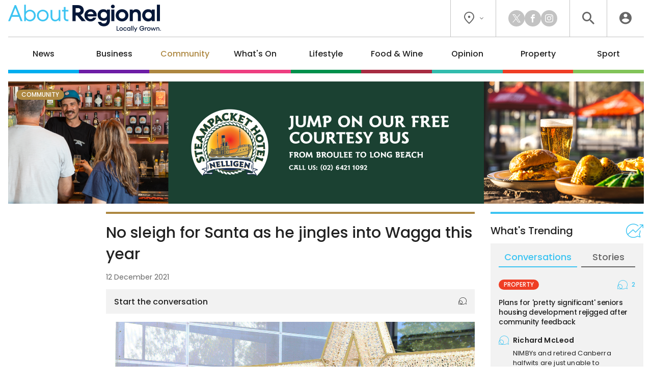

--- FILE ---
content_type: text/html; charset=UTF-8
request_url: https://aboutregional.com.au/no-sleigh-for-santa-as-he-jingles-into-wagga-this-year/388309/
body_size: 17816
content:
<!DOCTYPE HTML>
<html lang="en"><head><meta charset="UTF-8"><meta content="width=device-width, initial-scale=1.0" name="viewport"><meta content="Region Group Pty Ltd" name="copyright"><meta content="https://aboutregional.com.au" name="url"><meta content="2026-01-19T12:30:47+00:00" name="generated_at"><meta content="About Regional" name="apple-mobile-web-app-title"><meta content="max-image-preview:large" name="robots"><meta content="No sleigh for Santa as he jingles into Wagga this year | About Regional" property="og:title"><meta content="website" property="og:type"><meta content="https://aboutregional.com.au/no-sleigh-for-santa-as-he-jingles-into-wagga-this-year/388309/" property="og:url"><meta content="About Regional" property="og:site_name"><meta content="https://aboutregional.com.au/wp-content/uploads/sites/2/2021/12/IMG_8326.jpg" property="og:image"><meta content="1200" property="og:image:width"><meta content="630" property="og:image:height"><meta content="It's starting to look a lot like Christmas in the Riverina, but don't expect to see Santa and Mrs Claus&hellip;" name="description"><meta content="It's starting to look a lot like Christmas in the Riverina, but don't expect to see Santa and Mrs Claus&hellip;" property="og:description"><title>No sleigh for Santa as he jingles into Wagga this year | About Regional</title><link href="/favicon-96x96.png" rel="icon" sizes="96x96" type="image/png"><link href="/favicon.svg" rel="icon" type="image/svg+xml"><link href="/favicon.ico" rel="shortcut icon"><link href="/apple-touch-icon.png" rel="apple-touch-icon" sizes="180x180"><link href="/site.webmanifest" rel="manifest"><link href="https://aboutregional.com.au/wp-content/plugins/region/theme/style.css?ver=52e7187fe6204f8944a26a1471718349" media="all" rel="stylesheet"><meta name='robots' content='max-image-preview:large' />
	<style>img:is([sizes="auto" i], [sizes^="auto," i]) { contain-intrinsic-size: 3000px 1500px }</style>
	<script id="wpp-js" src="https://aboutregional.com.au/wp-content/plugins/wordpress-popular-posts/assets/js/wpp.min.js?ver=7.3.6" data-sampling="0" data-sampling-rate="100" data-api-url="https://aboutregional.com.au/wp-json/wordpress-popular-posts" data-post-id="388309" data-token="06a45abd9d" data-lang="0" data-debug="0"></script>
<script>
window._wpemojiSettings = {"baseUrl":"https:\/\/s.w.org\/images\/core\/emoji\/16.0.1\/72x72\/","ext":".png","svgUrl":"https:\/\/s.w.org\/images\/core\/emoji\/16.0.1\/svg\/","svgExt":".svg","source":{"concatemoji":"https:\/\/aboutregional.com.au\/wp-includes\/js\/wp-emoji-release.min.js?ver=6.8.3"}};
/*! This file is auto-generated */
!function(s,n){var o,i,e;function c(e){try{var t={supportTests:e,timestamp:(new Date).valueOf()};sessionStorage.setItem(o,JSON.stringify(t))}catch(e){}}function p(e,t,n){e.clearRect(0,0,e.canvas.width,e.canvas.height),e.fillText(t,0,0);var t=new Uint32Array(e.getImageData(0,0,e.canvas.width,e.canvas.height).data),a=(e.clearRect(0,0,e.canvas.width,e.canvas.height),e.fillText(n,0,0),new Uint32Array(e.getImageData(0,0,e.canvas.width,e.canvas.height).data));return t.every(function(e,t){return e===a[t]})}function u(e,t){e.clearRect(0,0,e.canvas.width,e.canvas.height),e.fillText(t,0,0);for(var n=e.getImageData(16,16,1,1),a=0;a<n.data.length;a++)if(0!==n.data[a])return!1;return!0}function f(e,t,n,a){switch(t){case"flag":return n(e,"\ud83c\udff3\ufe0f\u200d\u26a7\ufe0f","\ud83c\udff3\ufe0f\u200b\u26a7\ufe0f")?!1:!n(e,"\ud83c\udde8\ud83c\uddf6","\ud83c\udde8\u200b\ud83c\uddf6")&&!n(e,"\ud83c\udff4\udb40\udc67\udb40\udc62\udb40\udc65\udb40\udc6e\udb40\udc67\udb40\udc7f","\ud83c\udff4\u200b\udb40\udc67\u200b\udb40\udc62\u200b\udb40\udc65\u200b\udb40\udc6e\u200b\udb40\udc67\u200b\udb40\udc7f");case"emoji":return!a(e,"\ud83e\udedf")}return!1}function g(e,t,n,a){var r="undefined"!=typeof WorkerGlobalScope&&self instanceof WorkerGlobalScope?new OffscreenCanvas(300,150):s.createElement("canvas"),o=r.getContext("2d",{willReadFrequently:!0}),i=(o.textBaseline="top",o.font="600 32px Arial",{});return e.forEach(function(e){i[e]=t(o,e,n,a)}),i}function t(e){var t=s.createElement("script");t.src=e,t.defer=!0,s.head.appendChild(t)}"undefined"!=typeof Promise&&(o="wpEmojiSettingsSupports",i=["flag","emoji"],n.supports={everything:!0,everythingExceptFlag:!0},e=new Promise(function(e){s.addEventListener("DOMContentLoaded",e,{once:!0})}),new Promise(function(t){var n=function(){try{var e=JSON.parse(sessionStorage.getItem(o));if("object"==typeof e&&"number"==typeof e.timestamp&&(new Date).valueOf()<e.timestamp+604800&&"object"==typeof e.supportTests)return e.supportTests}catch(e){}return null}();if(!n){if("undefined"!=typeof Worker&&"undefined"!=typeof OffscreenCanvas&&"undefined"!=typeof URL&&URL.createObjectURL&&"undefined"!=typeof Blob)try{var e="postMessage("+g.toString()+"("+[JSON.stringify(i),f.toString(),p.toString(),u.toString()].join(",")+"));",a=new Blob([e],{type:"text/javascript"}),r=new Worker(URL.createObjectURL(a),{name:"wpTestEmojiSupports"});return void(r.onmessage=function(e){c(n=e.data),r.terminate(),t(n)})}catch(e){}c(n=g(i,f,p,u))}t(n)}).then(function(e){for(var t in e)n.supports[t]=e[t],n.supports.everything=n.supports.everything&&n.supports[t],"flag"!==t&&(n.supports.everythingExceptFlag=n.supports.everythingExceptFlag&&n.supports[t]);n.supports.everythingExceptFlag=n.supports.everythingExceptFlag&&!n.supports.flag,n.DOMReady=!1,n.readyCallback=function(){n.DOMReady=!0}}).then(function(){return e}).then(function(){var e;n.supports.everything||(n.readyCallback(),(e=n.source||{}).concatemoji?t(e.concatemoji):e.wpemoji&&e.twemoji&&(t(e.twemoji),t(e.wpemoji)))}))}((window,document),window._wpemojiSettings);
</script>
<style id='wp-emoji-styles-inline-css'>

	img.wp-smiley, img.emoji {
		display: inline !important;
		border: none !important;
		box-shadow: none !important;
		height: 1em !important;
		width: 1em !important;
		margin: 0 0.07em !important;
		vertical-align: -0.1em !important;
		background: none !important;
		padding: 0 !important;
	}
</style>
<link rel='stylesheet' id='wp-polls-css' href='https://aboutregional.com.au/wp-content/plugins/wp-polls/polls-css.css?ver=2.77.3' media='all' />
<style id='wp-polls-inline-css'>
.wp-polls .pollbar {
	margin: 1px;
	font-size: 6px;
	line-height: 8px;
	height: 8px;
	background-image: url('https://aboutregional.com.au/wp-content/plugins/wp-polls/images/default/pollbg.gif');
	border: 1px solid #c8c8c8;
}

</style>
<link rel='stylesheet' id='ep_general_styles-css' href='https://aboutregional.com.au/wp-content/plugins/elasticpress/dist/css/general-styles.css?ver=66295efe92a630617c00' media='all' />
<link rel='stylesheet' id='style-css-css' href='https://aboutregional.com.au/wp-content/themes/aboutregional/style.css?ver=cb7cade03ec73ae235c339aef3a0ea71' media='all' />
<script src="https://aboutregional.com.au/wp-includes/js/jquery/jquery.min.js?ver=3.7.1" id="jquery-core-js"></script>
<script src="https://aboutregional.com.au/wp-includes/js/jquery/jquery-migrate.min.js?ver=3.4.1" id="jquery-migrate-js"></script>
<link rel="https://api.w.org/" href="https://aboutregional.com.au/wp-json/" /><link rel="alternate" title="JSON" type="application/json" href="https://aboutregional.com.au/wp-json/wp/v2/posts/388309" /><link rel="EditURI" type="application/rsd+xml" title="RSD" href="https://aboutregional.com.au/xmlrpc.php?rsd" />
<meta name="generator" content="WordPress 6.8.3" />
<link rel="canonical" href="https://aboutregional.com.au/no-sleigh-for-santa-as-he-jingles-into-wagga-this-year/388309/" />
<link rel='shortlink' href='https://aboutregional.com.au/?p=388309' />
<link rel="alternate" title="oEmbed (JSON)" type="application/json+oembed" href="https://aboutregional.com.au/wp-json/oembed/1.0/embed?url=https%3A%2F%2Faboutregional.com.au%2Fno-sleigh-for-santa-as-he-jingles-into-wagga-this-year%2F388309%2F" />
<link rel="alternate" title="oEmbed (XML)" type="text/xml+oembed" href="https://aboutregional.com.au/wp-json/oembed/1.0/embed?url=https%3A%2F%2Faboutregional.com.au%2Fno-sleigh-for-santa-as-he-jingles-into-wagga-this-year%2F388309%2F&#038;format=xml" />
            <style id="wpp-loading-animation-styles">@-webkit-keyframes bgslide{from{background-position-x:0}to{background-position-x:-200%}}@keyframes bgslide{from{background-position-x:0}to{background-position-x:-200%}}.wpp-widget-block-placeholder,.wpp-shortcode-placeholder{margin:0 auto;width:60px;height:3px;background:#dd3737;background:linear-gradient(90deg,#dd3737 0%,#571313 10%,#dd3737 100%);background-size:200% auto;border-radius:3px;-webkit-animation:bgslide 1s infinite linear;animation:bgslide 1s infinite linear}</style>
            <script>ajaxurl = "https://aboutregional.com.au/wp-admin/admin-ajax.php";window.ajaxtarget = "https://aboutregional.com.au/wp-admin/admin-ajax.php";</script><!-- Google Tag Manager --><script>(function(w,d,s,l,i){w[l]=w[l]||[];w[l].push({"gtm.start":new Date().getTime(),event:"gtm.js"});var f=d.getElementsByTagName(s)[0],j=d.createElement(s),dl=l!="dataLayer"?"&l="+l:"";j.async=true;j.src="https://www.googletagmanager.com/gtm.js?id="+i+dl;f.parentNode.insertBefore(j,f);})(window,document,"script","dataLayer","GTM-5XQQVX8L");window.dataLayer = window.dataLayer || [];window.dataLayer.push({"event":"configuration","view_id":"388309","article_category":"community","view_type":"article","view_canonical":"https:\/\/aboutregional.com.au\/no-sleigh-for-santa-as-he-jingles-into-wagga-this-year\/388309\/","article_slug":"no-sleigh-for-santa-as-he-jingles-into-wagga-this-year","article_age":1499,"article_seo":false,"view_banner":"264","view_site":"2","ga4_stream":"G-83QDSWF69F","ga4_account":"G-H7CHJ4EEW3"});window.dataLayer.push({"event":"newArticleBoolean","article":388309,"category":"community","age":1499,"newArticle":"False"});</script><!-- End Google Tag Manager --><script async src="https://securepubads.g.doubleclick.net/tag/js/gpt.js"></script><script>window.googletag = window.googletag || {cmd: []}; googletag.cmd.push(function() { googletag.defineSlot("98851964/AR-Wide-Skyscraper", [160, 600], "article-sticky").addService(googletag.pubads()); googletag.defineSlot("98851964/AR-MREC-1", [300, 250], "sidebar-mrec-poll").addService(googletag.pubads()); googletag.defineSlot("98851964/AR-MREC-2", [300, 250], "related-bottom-mrec").addService(googletag.pubads()); googletag.defineSlot("98851964/AR-Leaderboard-1", [728, 90], "related-bottom-leaderboard").addService(googletag.pubads()); googletag.defineSlot("98851964/AR-MREC-3", [300, 250], "article-end-mrec").addService(googletag.pubads()); googletag.defineSlot("98851964/AR-Leaderboard-2", [728, 90], "article-end-leaderboard").addService(googletag.pubads()); googletag.pubads().enableLazyLoad({ fetchMarginPercent: 400, renderMarginPercent: 200, mobileScaling: 2.5 }); googletag.pubads().addEventListener("slotOnload", function(event) { document.getElementById(event.slot.getSlotElementId()).classList.add("loaded"); if (document.body.classList.contains("loaded-ads") === false) { document.body.classList.add("loaded-ads"); } }); googletag.enableServices(); });</script></head><body class="main-community wp-singular post-template-default single single-post postid-388309 single-format-standard wp-theme-aboutregional"><noscript><iframe height="0" src="https://www.googletagmanager.com/ns.html?id=GTM-5XQQVX8L" style="display:none;visibility:hidden" width="0"></iframe></noscript><header><div class="inner"><div class="top"><div class="logo"><a data-action="click" data-category="header" data-label="logo" href="https://aboutregional.com.au/" title="About Regional Home"><img alt="About Regional" height="80" src="https://aboutregional.com.au/wp-content/themes/aboutregional/images/logo-inline-tag.svg?0ef0a3" width="447"></a></div><div class="icons"><div class="location"><button class="dropdown"><i class="icon-flag"></i><i class="icon-chevron"></i></button><div class="box"><div class="wrapper"><a data-action="click" data-category="header" data-label="location-rc" href="https://region.com.au/" rel="noopener" target="_blank" title="Region Canberra">Region Canberra</a><a data-action="click" data-category="header" data-label="location-ri" href="https://regionillawarra.com.au/" rel="noopener" target="_blank" title="Region Illawarra">Region Illawarra</a><a data-action="click" data-category="header" data-label="location-rr" href="https://regionriverina.com.au/" rel="noopener" target="_blank" title="Region Riverina">Region Riverina</a><hr><a data-action="click" data-category="header" data-label="location-ar" href="https://aboutregional.com.au/" rel="noopener" target="_blank" title="About Regional">About Regional</a><a data-action="click" data-category="header" data-label="location-psn" href="https://psnews.com.au/" rel="noopener" target="_blank" title="PS News">PS News</a><a data-action="click" data-category="header" data-label="location-cyw" href="https://capeyorkweekly.com.au/" rel="noopener" target="_blank" title="Cape York Weekly">Cape York Weekly</a><a data-action="click" data-category="header" data-label="location-cn" href="https://regionmedia.com.cn/" rel="noopener" target="_blank" title="Region 中文版">Region 中文版</a><a data-action="click" data-category="header" data-label="location-tic" href="https://thisiscanberra.com/" rel="noopener" target="_blank" title="This is Canberra">This is Canberra</a></div></div></div><div class="socials"><a class="icon-x" data-action="click" data-category="header" data-label="social-x" href="https://x.com/aboutregional" rel="noopener" target="_blank" title="X"></a><a class="icon-facebook" data-action="click" data-category="header" data-label="social-facebook" href="https://www.facebook.com/AboutRegional" rel="noopener" target="_blank" title="Facebook"></a><a class="icon-instagram" data-action="click" data-category="header" data-label="social-instagram" href="https://www.instagram.com/aboutregional/" rel="noopener" target="_blank" title="Instagram"></a></div><div class="search"><button class="icon-search" title="Search the website"></button><div class="search-box"><form action="/" method="get"><input name="s" placeholder="search" required type="text"><button class="icon-search" type="submit"></button></form></div><div class="search-close"><button class="icon-close" type="submit"></button></div></div><div class="user"><a class="icon-user" data-action="click" data-category="header" data-label="profile-login" href="https://aboutregional.com.au/user/login/?redirect_to=https%3A%2F%2Faboutregional.com.au%2Fno-sleigh-for-santa-as-he-jingles-into-wagga-this-year%2F388309%2F" rel="nofollow" title="Login to About Regional"></a></div></div></div><nav><ul><li class="news"><a href="https://aboutregional.com.au/category/news/">News</a><div class="sub-menu"><div class="inner no-gutter"><div class="wrapper"><div class="left"><div class="link"><a class="cat-pill news" href="https://aboutregional.com.au/category/news/">News</a><a class="view-all" href="https://aboutregional.com.au/category/news/">View All</a></div><div class="text"><p>Local news from the Capital region.</p></div><a class="sponsor" href="https://www.yarrahyass.com.au/selling-now/?utm_source=region&utm_medium=category&utm_campaign=sellingnow&utm_id=2024&utm_content=banner" rel="nofollow noopener sponsored" target="_blank"><img alt src="https://aboutregional.com.au/wp-content/uploads/sites/2/2025/09/WMD_Category-Banner_Logo.png"><p>A community to live, grow and play.<br>House and land packages selling now</p></a></div><div class="middle"><div class="title">Explore News</div><ul><li><a href="https://aboutregional.com.au/category/news/courts-crime/">Courts &amp; Crime</a></li><li><a href="https://aboutregional.com.au/category/news/politics/">Politics</a></li><li><a href="https://aboutregional.com.au/category/news/health-education/">Health &amp; Education</a></li></ul></div><div class="right"><div class="title">Latest</div><div class="articles"><div class="article news nav"><div class="preview"><div class="top"><a class="wrap" href="https://aboutregional.com.au/teen-dies-after-suspected-fall-from-cliff-at-jerrabomberra-waterhole/496571/"><div><div><img alt="Teen dies after suspected fall from cliff at Jerrabomberra Waterhole" height="189" loading="lazy" src="https://aboutregional.com.au/wp-content/uploads/sites/2/2026/01/img-3487-scaled-360x189.jpg" width="360"></div></div></a><div><h2><a href="https://aboutregional.com.au/teen-dies-after-suspected-fall-from-cliff-at-jerrabomberra-waterhole/496571/">Teen dies after suspected fall from cliff at Jerrabomberra Waterhole</a></h2><span class="author">By <a href="https://aboutregional.com.au/author/claire_fenwicke/">Claire Fenwicke</a></span></div></div></div></div><div class="article news nav"><div class="preview"><div class="top"><a class="wrap" href="https://aboutregional.com.au/parliament-convenes-to-offer-condolences-for-bondis-victims/496575/"><div><div><img alt="Parliament convenes to offer condolences for Bondi's victims" height="189" loading="lazy" src="https://aboutregional.com.au/wp-content/uploads/sites/2/2024/05/2024-05-15-APH-360x189.jpg" width="360"></div></div></a><div><h2><a href="https://aboutregional.com.au/parliament-convenes-to-offer-condolences-for-bondis-victims/496575/">Parliament convenes to offer condolences for Bondi's victims</a></h2><span class="author">By <a href="https://aboutregional.com.au/author/cjohnson/">Chris Johnson</a></span></div></div></div></div><div class="article news nav"><div class="preview"><div class="top"><a class="wrap" href="https://aboutregional.com.au/reprieve-for-coastal-communities-as-wet-weather-eases-clean-up-begins/496525/"><div><div><img alt="Reprieve for coastal communities as wet weather eases, clean-up begins" height="189" loading="lazy" src="https://aboutregional.com.au/wp-content/uploads/sites/2/2026/01/nsw-ses-bega-unit-rain-damage-e1768540670392-360x189.jpg" width="360"></div></div></a><div><h2><a href="https://aboutregional.com.au/reprieve-for-coastal-communities-as-wet-weather-eases-clean-up-begins/496525/">Reprieve for coastal communities as wet weather eases, clean-up begins</a></h2><span class="author">By <a href="https://aboutregional.com.au/author/csams/">Claire Sams</a></span></div></div></div></div></div></div></div></div></div></li><li class="business"><a href="https://aboutregional.com.au/category/business/">Business</a><div class="sub-menu"><div class="inner no-gutter"><div class="wrapper"><div class="left"><div class="link"><a class="cat-pill business" href="https://aboutregional.com.au/category/business/">Business</a><a class="view-all" href="https://aboutregional.com.au/category/business/">View All</a></div><div class="text"><p>Business and technology stories from the Capital region.</p></div><a class="sponsor" href="https://jamalawildlifelodge.com.au/" rel="nofollow noopener sponsored" target="_blank"><img alt src="https://aboutregional.com.au/wp-content/uploads/sites/2/2025/12/NZA-Jamala-Logo.png"><p>All-inclusive overnight safari in the heart of Canberra<br>Book now</p></a></div><div class="middle"><div class="title">Explore Business</div><ul><li><a href="https://aboutregional.com.au/category/business/local-leaders/">Local Leaders</a></li><li><a href="https://aboutregional.com.au/category/business/tourism/">Tourism</a></li><li><a href="https://aboutregional.com.au/category/business/small-business/">Small Business</a></li></ul></div><div class="right"><div class="title">Latest</div><div class="articles"><div class="article business nav"><div class="preview"><div class="top"><a class="wrap" href="https://aboutregional.com.au/atos-broader-definition-of-professional-services-driving-up-tax-bills-for-unsuspecting-firms/496100/"><div><div><img alt="ATO’s broader definition of professional services driving up tax bills for unsuspecting firms" height="189" loading="lazy" src="https://aboutregional.com.au/wp-content/uploads/sites/2/2025/05/male-and-female-engineers-work-together-in-an-elec-2025-01-08-11-38-21-utc-scaled-360x189.jpg" width="360"></div></div></a><div><h2><a href="https://aboutregional.com.au/atos-broader-definition-of-professional-services-driving-up-tax-bills-for-unsuspecting-firms/496100/">ATO’s broader definition of professional services driving up tax bills for unsuspecting firms</a></h2><span class="author">By <a href="https://aboutregional.com.au/author/rsm-australia/">RSM Australia</a></span></div></div></div></div><div class="article business nav"><div class="preview"><div class="top"><a class="wrap" href="https://aboutregional.com.au/harden-business-bounces-back-after-devastating-hailstorm/496153/"><div><div><img alt="Harden business bounces back after devastating hailstorm" height="189" loading="lazy" src="https://aboutregional.com.au/wp-content/uploads/sites/2/2026/01/gym-360x189.jpg" width="360"></div></div></a><div><h2><a href="https://aboutregional.com.au/harden-business-bounces-back-after-devastating-hailstorm/496153/">Harden business bounces back after devastating hailstorm</a></h2></div></div></div></div><div class="article business nav"><div class="preview"><div class="top"><a class="wrap" href="https://aboutregional.com.au/florists-move-from-lonsdale-street-staple-to-nurturing-country-town-roots-and-growing-online/496066/"><div><div><img alt="Florist's move from Lonsdale Street staple to nurturing country-town roots and growing online" height="189" loading="lazy" src="https://aboutregional.com.au/wp-content/uploads/sites/2/2026/01/Loulou-Moxom-360x189.jpg" width="360"></div></div></a><div><h2><a href="https://aboutregional.com.au/florists-move-from-lonsdale-street-staple-to-nurturing-country-town-roots-and-growing-online/496066/">Florist's move from Lonsdale Street staple to nurturing country-town roots and growing online</a></h2><span class="author">By <a href="https://aboutregional.com.au/author/claire_fenwicke/">Claire Fenwicke</a></span></div></div></div></div></div></div></div></div></div></li><li class="community"><a href="https://aboutregional.com.au/category/community/">Community</a><div class="sub-menu"><div class="inner no-gutter"><div class="wrapper"><div class="left"><div class="link"><a class="cat-pill community" href="https://aboutregional.com.au/category/community/">Community</a><a class="view-all" href="https://aboutregional.com.au/category/community/">View All</a></div><div class="text"><p>The stories behind the people and places that make the Capital region home.</p></div><a class="sponsor" href="https://www.landmarkbatemansbay.com.au/" rel="nofollow noopener sponsored" target="_blank"><img alt src="https://aboutregional.com.au/wp-content/uploads/sites/2/2025/09/Category-Submenu-Monarch-logo.png"><p>Landmark: 1, 2 & 3 bedroom apartments in Batemans Bay</p></a></div><div class="middle"><div class="title">Explore Community</div><ul><li><a href="https://aboutregional.com.au/category/community/people-places/">People &amp; Places</a></li><li><a href="https://aboutregional.com.au/category/community/arts-culture/">Arts &amp; Culture</a></li><li><a href="https://aboutregional.com.au/category/community/history/">History</a></li><li><a href="https://aboutregional.com.au/category/community/obituaries/">Obituaries</a></li><li><a href="https://aboutregional.com.au/category/community/best-in/">Best in Region</a></li></ul></div><div class="right"><div class="title">Latest</div><div class="articles"><div class="article community nav"><div class="preview"><div class="top"><a class="wrap" href="https://aboutregional.com.au/no-reprieve-for-rugby-road-80-km-h-limit-stays-as-cooke-now-pushes-for-upgrades/496216/"><div><div><img alt="No reprieve for Rugby Road: 80 km/h limit stays as Cooke now pushes for upgrades" height="189" loading="lazy" src="https://aboutregional.com.au/wp-content/uploads/sites/2/2026/01/rugbyroad-360x189.jpg" width="360"></div></div></a><div><h2><a href="https://aboutregional.com.au/no-reprieve-for-rugby-road-80-km-h-limit-stays-as-cooke-now-pushes-for-upgrades/496216/">No reprieve for Rugby Road: 80 km/h limit stays as Cooke now pushes for upgrades</a></h2><span class="author">By <a href="https://aboutregional.com.au/author/emason/">Edwina Mason</a></span></div></div></div></div><div class="article community nav"><div class="preview"><div class="top"><a class="wrap" href="https://aboutregional.com.au/griffiths-legendary-hermit-and-his-problems-with-women/496089/"><div><div><img alt="Griffith’s legendary hermit and his problems with women" height="189" loading="lazy" src="https://aboutregional.com.au/wp-content/uploads/sites/2/2025/12/IMG-2966-scaled-360x189.jpg" width="360"></div></div></a><div><h2><a href="https://aboutregional.com.au/griffiths-legendary-hermit-and-his-problems-with-women/496089/">Griffith’s legendary hermit and his problems with women</a></h2><span class="author">By <a href="https://aboutregional.com.au/author/ojacques/">Oliver Jacques</a></span></div></div></div></div><div class="article community nav"><div class="preview"><div class="top"><a class="wrap" href="https://aboutregional.com.au/the-moruya-sleuths-who-dredge-up-the-past-for-your-pleasure/496164/"><div><div><img alt="The Moruya sleuths who dredge up the past for your pleasure" height="189" loading="lazy" src="https://aboutregional.com.au/wp-content/uploads/sites/2/2026/01/Wendy-Simes-Moruya-Historical-Society-360x189.png" width="360"></div></div></a><div><h2><a href="https://aboutregional.com.au/the-moruya-sleuths-who-dredge-up-the-past-for-your-pleasure/496164/">The Moruya sleuths who dredge up the past for your pleasure</a></h2><span class="author">By <a href="https://aboutregional.com.au/author/tconway/">Tenele Conway</a></span></div></div></div></div></div></div></div></div></div></li><li class="whats-on"><a href="https://aboutregional.com.au/category/whats-on/">What's On</a><div class="sub-menu"><div class="inner no-gutter"><div class="wrapper"><div class="left"><div class="link"><a class="cat-pill whats-on" href="https://aboutregional.com.au/category/whats-on/">What's On</a><a class="view-all" href="https://aboutregional.com.au/category/whats-on/">View All</a></div><div class="text"><p>What’s happening around the Capital region.</p></div><a class="sponsor" href="https://www.yarrahyass.com.au/selling-now/?utm_source=region&utm_medium=category&utm_campaign=sellingnow&utm_id=2024&utm_content=banner" rel="nofollow noopener sponsored" target="_blank"><img alt src="https://aboutregional.com.au/wp-content/uploads/sites/2/2025/09/WMD_Category-Banner_Logo.png"><p>A community to live, grow and play.<br>House and land packages selling now</p></a></div><div class="middle"><div class="title">Explore What's On</div><ul><li><a href="https://aboutregional.com.au/category/whats-on/events/">Events</a></li><li><a href="https://aboutregional.com.au/category/whats-on/live-music/">Live Music</a></li><li><a href="https://aboutregional.com.au/category/whats-on/family-kids/">Family &amp; Kids</a></li></ul></div><div class="right"><div class="title">Latest</div><div class="articles"><div class="article whats-on nav"><div class="preview"><div class="top"><a class="wrap" href="https://aboutregional.com.au/things-to-do-in-the-regions-this-week-16-22-january/495684/"><div><div><img alt="Things to do in the regions this week (16 - 22 January)" height="189" loading="lazy" src="https://aboutregional.com.au/wp-content/uploads/sites/2/2026/01/DSC07395-Enhanced-NR-250118_Blues_Fest_EF-1024x683-1-360x189.jpg" width="360"></div></div></a><div><h2><a href="https://aboutregional.com.au/things-to-do-in-the-regions-this-week-16-22-january/495684/">Things to do in the regions this week (16 - 22 January)</a></h2><span class="author">By <a href="https://aboutregional.com.au/author/john_murtagh/">John Murtagh</a></span></div></div></div></div><div class="article whats-on nav"><div class="preview"><div class="top"><a class="wrap" href="https://aboutregional.com.au/blues-in-the-high-country-thredbos-summer-tradition-continues/496247/"><div><div><img alt="Blues in the High Country: Thredbo’s summer tradition continues" height="189" loading="lazy" src="https://aboutregional.com.au/wp-content/uploads/sites/2/2026/01/thredbobluesfestival-edited-360x189.jpg" width="360"></div></div></a><div><h2><a href="https://aboutregional.com.au/blues-in-the-high-country-thredbos-summer-tradition-continues/496247/">Blues in the High Country: Thredbo’s summer tradition continues</a></h2><span class="author">By <a href="https://aboutregional.com.au/author/emason/">Edwina Mason</a></span></div></div></div></div><div class="article lifestyle nav"><div class="preview"><div class="top"><a class="wrap" href="https://aboutregional.com.au/political-cartoons-bring-flippancy-to-the-museum-of-australian-democracy-at-old-parliament-house/496076/"><div><div><img alt="Political cartoons bring flippancy to the Museum of Australian Democracy at Old Parliament House" height="189" loading="lazy" src="https://aboutregional.com.au/wp-content/uploads/sites/2/2025/12/01-06-Greens_Mark-Knight_Herald-Sun_8th-May-2025-copy-360x189.jpg" width="360"></div></div></a><div><h2><a href="https://aboutregional.com.au/political-cartoons-bring-flippancy-to-the-museum-of-australian-democracy-at-old-parliament-house/496076/">Political cartoons bring flippancy to the Museum of Australian Democracy at Old Parliament House</a></h2><span class="author">By <a href="https://aboutregional.com.au/author/sgrishin/">Sasha Grishin</a></span></div></div></div></div></div></div></div></div></div></li><li class="lifestyle"><a href="https://aboutregional.com.au/category/lifestyle/">Lifestyle</a><div class="sub-menu"><div class="inner no-gutter"><div class="wrapper"><div class="left"><div class="link"><a class="cat-pill lifestyle" href="https://aboutregional.com.au/category/lifestyle/">Lifestyle</a><a class="view-all" href="https://aboutregional.com.au/category/lifestyle/">View All</a></div><div class="text"><p>The people, places, pets and passions that give our region life.</p></div><a class="sponsor" href="https://www.carvemollymook.com.au/" rel="nofollow noopener sponsored" target="_blank"><img alt src="https://aboutregional.com.au/wp-content/uploads/sites/2/2025/08/PCV_Category-Banner_Logo.png"><p>Timeless sophistication, effortless living<br>6 meticulously crafted 3-bed and 4-bed residences<br>in Mollymook, NSW<br>Find out more</p></a></div><div class="middle"><div class="title">Explore Lifestyle</div><ul><li><a href="https://aboutregional.com.au/category/lifestyle/arts-entertainment/">Arts &amp; Entertainment</a></li><li><a href="https://aboutregional.com.au/category/lifestyle/fitness-wellbeing/">Fitness &amp; Wellbeing</a></li><li><a href="https://aboutregional.com.au/category/lifestyle/home-garden/">Home &amp; Garden</a></li><li><a href="https://aboutregional.com.au/category/lifestyle/travel/">Travel</a></li><li><a href="https://aboutregional.com.au/category/lifestyle/movies/">Movies</a></li><li><a href="https://aboutregional.com.au/category/lifestyle/motoring/">Motoring</a></li><li><a href="https://aboutregional.com.au/category/lifestyle/pets/">Pets</a></li><li><a href="https://aboutregional.com.au/category/lifestyle/outdoors/">Outdoors</a></li></ul></div><div class="right"><div class="title">Latest</div><div class="articles"><div class="article lifestyle nav"><div class="preview"><div class="top"><a class="wrap" href="https://aboutregional.com.au/alexa-make-me-hot-what-canberras-ai-spray-tan-studio-is-really-like/495994/"><div><div><img alt="'Alexa, make me hot': What Canberra’s AI spray tan studio is really like" height="189" loading="lazy" src="https://aboutregional.com.au/wp-content/uploads/sites/2/2025/12/IMG_0269-scaled-e1766794860875-360x189.jpg" width="360"></div></div></a><div><h2><a href="https://aboutregional.com.au/alexa-make-me-hot-what-canberras-ai-spray-tan-studio-is-really-like/495994/">'Alexa, make me hot': What Canberra’s AI spray tan studio is really like</a></h2><span class="author">By <a href="https://aboutregional.com.au/author/bwinchester/">Briony Winchester</a></span></div></div></div></div><div class="article lifestyle nav"><div class="preview"><div class="top"><a class="wrap" href="https://aboutregional.com.au/only-first-world-problems-left-in-the-kia-sportage/496045/"><div><div><img alt="Only first-world problems are left in the Kia Sportage" height="189" loading="lazy" src="https://aboutregional.com.au/wp-content/uploads/sites/2/2025/12/IMG_5572-scaled-360x189.jpg" width="360"></div></div></a><div><h2><a href="https://aboutregional.com.au/only-first-world-problems-left-in-the-kia-sportage/496045/">Only first-world problems are left in the Kia Sportage</a></h2><span class="author">By <a href="https://aboutregional.com.au/author/james_coleman/">James Coleman</a></span></div></div></div></div><div class="article lifestyle nav"><div class="preview"><div class="top"><a class="wrap" href="https://aboutregional.com.au/could-this-be-the-worlds-most-instagramable-city/495927/"><div><div><img alt="Could this be the world's most Instagramable city?" height="189" loading="lazy" src="https://aboutregional.com.au/wp-content/uploads/sites/2/2025/10/IMG_4442-360x189.jpg" width="360"></div></div></a><div><h2><a href="https://aboutregional.com.au/could-this-be-the-worlds-most-instagramable-city/495927/">Could this be the world's most Instagramable city?</a></h2><span class="author">By <a href="https://aboutregional.com.au/author/kim_treasure/">Kim Treasure</a></span></div></div></div></div></div></div></div></div></div></li><li class="food-wine"><a href="https://aboutregional.com.au/category/food-wine/">Food &amp; Wine</a><div class="sub-menu"><div class="inner no-gutter"><div class="wrapper"><div class="left"><div class="link"><a class="cat-pill food-wine" href="https://aboutregional.com.au/category/food-wine/">Food &amp; Wine</a><a class="view-all" href="https://aboutregional.com.au/category/food-wine/">View All</a></div><div class="text"><p>Where to eat, what to drink in the Capital region.</p></div><a class="sponsor" href="https://velocityconveyancing.com.au/" rel="nofollow noopener sponsored" target="_blank"><img alt src="https://aboutregional.com.au/wp-content/uploads/sites/2/2025/05/Velocity_Sub-menu-Logo-1.png"><p>Quality advice and service in residential conveyancing<br>Book appointment now</p></a></div><div class="middle"><div class="title">Explore Food &amp; Wine</div><ul><li><a href="https://aboutregional.com.au/category/food-wine/five-minutes-with/">Five minutes with</a></li><li><a href="https://aboutregional.com.au/category/food-wine/hot-in-the-city/">Hot in the City</a></li><li><a href="https://aboutregional.com.au/category/food-wine/meet-the-makers/">Meet the Makers</a></li></ul></div><div class="right"><div class="title">Latest</div><div class="articles"><div class="article environment nav"><div class="preview"><div class="top"><a class="wrap" href="https://aboutregional.com.au/new-processor-aims-to-bring-fresh-venison-and-pork-to-your-dinner-table/496190/"><div><div><img alt="New processor aims to bring fresh venison and pork to your dinner table" height="189" loading="lazy" src="https://aboutregional.com.au/wp-content/uploads/sites/2/2026/01/Venison-Backstrap-with-Blackberry-Red-Wine-Jus-360x189.jpg" width="360"></div></div></a><div><h2><a href="https://aboutregional.com.au/new-processor-aims-to-bring-fresh-venison-and-pork-to-your-dinner-table/496190/">New processor aims to bring fresh venison and pork to your dinner table</a></h2><span class="author">By <a href="https://aboutregional.com.au/author/johnthistleton/">John Thistleton</a></span></div></div></div></div><div class="article food-wine nav"><div class="preview"><div class="top"><a class="wrap" href="https://aboutregional.com.au/murrumbateman-is-having-a-food-and-wine-moment-so-here-are-some-top-spots-to-try/495963/"><div><div><img alt="Murrumbateman is having a food and wine moment, so here are some top spots to try" height="189" loading="lazy" src="https://aboutregional.com.au/wp-content/uploads/sites/2/2025/03/DOMA_pewpewstudio_250321_-359_LR-360x189.jpg" width="360"></div></div></a><div><h2><a href="https://aboutregional.com.au/murrumbateman-is-having-a-food-and-wine-moment-so-here-are-some-top-spots-to-try/495963/">Murrumbateman is having a food and wine moment, so here are some top spots to try</a></h2><span class="author">By <a href="https://aboutregional.com.au/author/tconway/">Tenele Conway</a></span></div></div></div></div><div class="article food-wine nav"><div class="preview"><div class="top"><a class="wrap" href="https://aboutregional.com.au/the-secret-victorian-era-train-tunnels-that-this-mushroom-farmer-calls-his-narnia/495068/"><div><div><img alt="The secret Victorian-era train tunnels that this mushroom farmer calls his Narnia" height="189" loading="lazy" src="https://aboutregional.com.au/wp-content/uploads/sites/2/2025/12/491830177_1168083318451485_3469257330818291801_n-360x189.jpg" width="360"></div></div></a><div><h2><a href="https://aboutregional.com.au/the-secret-victorian-era-train-tunnels-that-this-mushroom-farmer-calls-his-narnia/495068/">The secret Victorian-era train tunnels that this mushroom farmer calls his Narnia</a></h2><span class="author">By <a href="https://aboutregional.com.au/author/tconway/">Tenele Conway</a></span></div></div></div></div></div></div></div></div></div></li><li class="opinion"><a href="https://aboutregional.com.au/category/opinion/">Opinion</a><div class="sub-menu"><div class="inner no-gutter"><div class="wrapper"><div class="left"><div class="link"><a class="cat-pill opinion" href="https://aboutregional.com.au/category/opinion/">Opinion</a><a class="view-all" href="https://aboutregional.com.au/category/opinion/">View All</a></div><div class="text"><p>Thought-provoking pieces written by regional writers and community leaders.</p></div><a class="sponsor" href="https://southjerra.com.au/" rel="nofollow noopener sponsored" target="_blank"><img alt src="https://aboutregional.com.au/wp-content/uploads/sites/2/2024/03/vbc-sthjerra-submenu-logo-v2.png"><p>Discover an unmatched lifestyle<br>Land now selling<br>Find out more</p></a></div><div class="middle"><div class="title">Explore Opinion</div><ul><li><a href="https://aboutregional.com.au/category/opinion/chris-roe/">Chris Roe</a></li><li><a href="https://aboutregional.com.au/category/opinion/sally-hopman/">Sally Hopman</a></li><li><a href="https://aboutregional.com.au/category/opinion/genevieve-jacobs/">Genevieve Jacobs</a></li><li><a href="https://aboutregional.com.au/category/opinion/kim-treasure/">Kim Treasure</a></li></ul></div><div class="right"><div class="title">Latest</div><div class="articles"><div class="article sport nav"><div class="preview"><div class="top"><a class="wrap" href="https://aboutregional.com.au/plenty-of-balls-in-the-air-for-canberra-sport-amid-campaigns-for-a-league-nbl-big-bash-and-a-new-stadium/496084/"><div><div><img alt="Plenty of balls in the air for Canberra sport amid campaigns for A-League, NBL, Big Bash, and a new stadium" height="189" loading="lazy" src="https://aboutregional.com.au/wp-content/uploads/sites/2/2024/02/419687955_18408050236005925_4761568565196006308_n-360x189.jpg" width="360"></div></div></a><div><h2><a href="https://aboutregional.com.au/plenty-of-balls-in-the-air-for-canberra-sport-amid-campaigns-for-a-league-nbl-big-bash-and-a-new-stadium/496084/">Plenty of balls in the air for Canberra sport amid campaigns for A-League, NBL, Big Bash, and a new stadium</a></h2><span class="author">By <a href="https://aboutregional.com.au/author/tgavel/">Tim Gavel</a></span></div></div></div></div><div class="article opinion nav"><div class="preview"><div class="top"><a class="wrap" href="https://aboutregional.com.au/want-to-boost-australias-birth-rate-abolish-hecs/495971/"><div><div><img alt="Want to boost Australia's birth rate? Abolish HECS" height="189" loading="lazy" src="https://aboutregional.com.au/wp-content/uploads/sites/2/2026/01/iStock-1184225742-360x189.jpg" width="360"></div></div></a><div><h2><a href="https://aboutregional.com.au/want-to-boost-australias-birth-rate-abolish-hecs/495971/">Want to boost Australia's birth rate? Abolish HECS</a></h2><span class="author">By <a href="https://aboutregional.com.au/author/zoecartwright/">Zoe Cartwright</a></span></div></div></div></div><div class="article opinion nav"><div class="preview"><div class="top"><a class="wrap" href="https://aboutregional.com.au/why-a-royal-commission-into-the-bondi-attack-would-be-a-colossal-waste-of-taxpayers-money/495629/"><div><div><img alt="Why a royal commission into the Bondi attack would be a colossal waste of taxpayers' money" height="189" loading="lazy" src="https://aboutregional.com.au/wp-content/uploads/sites/2/2025/04/2025-04-30-PM-Anthony-Albanese-4-360x189.jpg" width="360"></div></div></a><div><h2><a href="https://aboutregional.com.au/why-a-royal-commission-into-the-bondi-attack-would-be-a-colossal-waste-of-taxpayers-money/495629/">Why a royal commission into the Bondi attack would be a colossal waste of taxpayers' money</a></h2><span class="author">By <a href="https://aboutregional.com.au/author/ojacques/">Oliver Jacques</a></span></div></div></div></div></div></div></div></div></div></li><li class="property"><a href="https://aboutregional.com.au/category/property/">Property</a><div class="sub-menu"><div class="inner no-gutter"><div class="wrapper"><div class="left"><div class="link"><a class="cat-pill property" href="https://aboutregional.com.au/category/property/">Property</a><a class="view-all" href="https://aboutregional.com.au/category/property/">View All</a></div><div class="text"><p>Your one-stop destination for the latest regional property and real estate news.</p></div><a class="sponsor" href="https://zango.com.au/sale/" rel="nofollow noopener sponsored" target="_blank"><img alt src="https://aboutregional.com.au/wp-content/uploads/sites/2/2025/07/ZAN_52136_RiotACT_Homepage_Takeover_Logo_200x90px-01-3.png"><p>Ready to hop on your bike and move to Canberra? Let's go find your new place.</p></a></div><div class="middle"><div class="title">Explore Property</div><ul><li><a href="https://aboutregional.com.au/category/property/featured-properties/">Featured Properties</a></li><li><a href="https://aboutregional.com.au/category/property/new-developments/">New Developments</a></li><li><a href="https://aboutregional.com.au/category/property/planning/">Planning</a></li></ul></div><div class="right"><div class="title">Latest</div><div class="articles"><div class="article property nav"><div class="preview"><div class="top"><a class="wrap" href="https://aboutregional.com.au/storybook-cottage-embodies-the-best-of-gundaroo-village-living/496460/"><div><div><img alt="Storybook cottage embodies the best of Gundaroo village living" height="189" loading="lazy" src="https://aboutregional.com.au/wp-content/uploads/sites/2/2026/01/81-morning-street-gundaroo-26-scaled-360x189.jpg" width="360"></div></div></a><div><h2><a href="https://aboutregional.com.au/storybook-cottage-embodies-the-best-of-gundaroo-village-living/496460/">Storybook cottage embodies the best of Gundaroo village living</a></h2><span class="author">By <a href="https://aboutregional.com.au/author/mkenyon/">Morgan Kenyon</a></span></div></div></div></div><div class="article property nav"><div class="preview"><div class="top"><a class="wrap" href="https://aboutregional.com.au/new-narooma-townhouses-plan-to-combine-surf-sun-and-sand/496234/"><div><div><img alt="New Narooma townhouses plan to combine surf, sun and sand" height="189" loading="lazy" src="https://aboutregional.com.au/wp-content/uploads/sites/2/2026/01/02-PRC24-001_EXT_AERIAL-360x189.jpg" width="360"></div></div></a><div><h2><a href="https://aboutregional.com.au/new-narooma-townhouses-plan-to-combine-surf-sun-and-sand/496234/">New Narooma townhouses plan to combine surf, sun and sand</a></h2><span class="author">By <a href="https://aboutregional.com.au/author/john_murtagh/">John Murtagh</a></span></div></div></div></div><div class="article property nav"><div class="preview"><div class="top"><a class="wrap" href="https://aboutregional.com.au/plans-for-pretty-significant-seniors-housing-development-rejigged-after-community-feedback/495437/"><div><div><img alt="Plans for 'pretty significant' seniors housing development rejigged after community feedback" height="189" loading="lazy" src="https://aboutregional.com.au/wp-content/uploads/sites/2/2025/08/SiteContextPlan_A3-min-scaled-360x189.jpg" width="360"></div></div></a><div><h2><a href="https://aboutregional.com.au/plans-for-pretty-significant-seniors-housing-development-rejigged-after-community-feedback/495437/">Plans for 'pretty significant' seniors housing development rejigged after community feedback</a></h2><span class="author">By <a href="https://aboutregional.com.au/author/csams/">Claire Sams</a></span></div></div></div></div></div></div></div></div></div></li><li class="sport"><a href="https://aboutregional.com.au/category/sport/">Sport</a><div class="sub-menu"><div class="inner no-gutter"><div class="wrapper"><div class="left"><div class="link"><a class="cat-pill sport" href="https://aboutregional.com.au/category/sport/">Sport</a><a class="view-all" href="https://aboutregional.com.au/category/sport/">View All</a></div><div class="text"><p>Sporting news from around the region.</p></div><a class="sponsor" href="https://southjerra.com.au/" rel="nofollow noopener sponsored" target="_blank"><img alt src="https://aboutregional.com.au/wp-content/uploads/sites/2/2024/03/vbc-sthjerra-submenu-logo-v2.png"><p>Discover an unmatched lifestyle<br>Land now selling<br>Find out more</p></a></div><div class="middle"><div class="title">Explore Sport</div><ul><li><a href="https://aboutregional.com.au/category/sport/rugby-league/">Rugby League</a></li><li><a href="https://aboutregional.com.au/category/sport/rugby-union/">Rugby Union</a></li><li><a href="https://aboutregional.com.au/category/sport/afl/">AFL</a></li><li><a href="https://aboutregional.com.au/category/sport/junior-sport/">Junior Sport</a></li></ul></div><div class="right"><div class="title">Latest</div><div class="articles"><div class="article sport nav"><div class="preview"><div class="top"><a class="wrap" href="https://aboutregional.com.au/plenty-of-balls-in-the-air-for-canberra-sport-amid-campaigns-for-a-league-nbl-big-bash-and-a-new-stadium/496084/"><div><div><img alt="Plenty of balls in the air for Canberra sport amid campaigns for A-League, NBL, Big Bash, and a new stadium" height="189" loading="lazy" src="https://aboutregional.com.au/wp-content/uploads/sites/2/2024/02/419687955_18408050236005925_4761568565196006308_n-360x189.jpg" width="360"></div></div></a><div><h2><a href="https://aboutregional.com.au/plenty-of-balls-in-the-air-for-canberra-sport-amid-campaigns-for-a-league-nbl-big-bash-and-a-new-stadium/496084/">Plenty of balls in the air for Canberra sport amid campaigns for A-League, NBL, Big Bash, and a new stadium</a></h2><span class="author">By <a href="https://aboutregional.com.au/author/tgavel/">Tim Gavel</a></span></div></div></div></div><div class="article news nav"><div class="preview"><div class="top"><a class="wrap" href="https://aboutregional.com.au/new-plans-for-booking-a-sports-ground-in-queanbeyan-out-on-exhibition/492610/"><div><div><img alt="New plans for booking a sports ground in Queanbeyan out on exhibition" height="189" loading="lazy" src="https://aboutregional.com.au/wp-content/uploads/sites/2/2025/03/2025-03-13-Sth-Jerra-community-facilities-15-360x189.jpg" width="360"></div></div></a><div><h2><a href="https://aboutregional.com.au/new-plans-for-booking-a-sports-ground-in-queanbeyan-out-on-exhibition/492610/">New plans for booking a sports ground in Queanbeyan out on exhibition</a></h2><span class="author">By <a href="https://aboutregional.com.au/author/csams/">Claire Sams</a></span></div></div></div></div><div class="article sport nav"><div class="preview"><div class="top"><a class="wrap" href="https://aboutregional.com.au/jims-journey-from-goulburn-to-the-inner-sanctum-of-the-scg/493598/"><div><div><img alt="Jim’s journey from Goulburn to the inner sanctum of the SCG" height="189" loading="lazy" src="https://aboutregional.com.au/wp-content/uploads/sites/2/2025/12/Jim-Robson-360x189.jpeg" width="360"></div></div></a><div><h2><a href="https://aboutregional.com.au/jims-journey-from-goulburn-to-the-inner-sanctum-of-the-scg/493598/">Jim’s journey from Goulburn to the inner sanctum of the SCG</a></h2><span class="author">By <a href="https://aboutregional.com.au/author/johnthistleton/">John Thistleton</a></span></div></div></div></div></div></div></div></div></div></li></ul></nav></div></header><script>window.dataLayer.push({"bannerTitle":"264","event":"pageOpens"})</script><div class="inner banner-264" id="banner"><section class="bg-only"><div class="background mobile" style="background-image: url(https://aboutregional.com.au/wp-content/uploads/sites/2/2025/05/SPH_Category-Banner_Mobile-1.jpg)"></div><div class="background desktop" style="background-image: url(https://aboutregional.com.au/wp-content/uploads/sites/2/2025/12/SPH-AR-Cat-banner-desktop-V3.png)"></div><div class="wrapper"><a class="cat-pill community" href="https://aboutregional.com.au/category/community/">Community</a></div><a data-action="click" data-category="banner" data-label="264" href="https://steampackethotelnelligen.com.au/" rel="nofollow noopener" target="_blank"></a></section></div><main class="article"><div class="inner columns"><section class="skyscraper"><div class="ad-container" id="article-sticky" style="width:160px;height:600px"><script>googletag.cmd.push(function() { googletag.display('article-sticky') });</script></div></section><section class="content with-left community" itemscope itemtype="http://schema.org/Article"><span class="meta"><span itemprop="publisher" itemscope itemtype="http://schema.org/Organization"><meta content="About Regional" itemprop="name"><meta content="https://aboutregional.com.au" itemprop="url"><span itemprop="logo" itemscope itemtype="http://schema.org/ImageObject"><meta content itemprop="url"></span></span><link href="https://aboutregional.com.au/no-sleigh-for-santa-as-he-jingles-into-wagga-this-year/388309/" itemprop="mainEntityOfPage"><span itemprop="dateModified">12 December 2021</span><meta content="https://aboutregional.com.au/wp-content/uploads/sites/2/2021/12/IMG_8326.jpg" itemprop="image"></span><div class="print-only print-logo"><img alt="About Regional logo" src="https://aboutregional.com.au/wp-content/themes/aboutregional/images/logo-print.png"></div><h1 itemprop="headline">No sleigh for Santa as he jingles into Wagga this year</h1><div class="attribution"><span itemprop="datePublished">12 December 2021</span></div><a class="add-comments" href="https://aboutregional.com.au/no-sleigh-for-santa-as-he-jingles-into-wagga-this-year/388309/#your-opinion"><div>Start the conversation</div><div><i class="icon-comments"></i></div></a><div class="article-content" itemprop="articleBody"><div id="attachment_388310" style="width: 5472px" class="wp-caption alignnone"><img loading="lazy" decoding="async" aria-describedby="caption-attachment-388310" class="size-full wp-image-388310" src="https://aboutregional.com.au/wp-content/uploads/sites/2/2021/12/IMG_8326.jpg" alt="Wagga Wagga City Council’s “elves” Cultural Officer Lauren Reynolds, and Events Officers Emma Corbett and Sally Manning, with “Santa”." width="5472" height="3648" srcset="https://aboutregional.com.au/wp-content/uploads/sites/2/2021/12/IMG_8326.jpg 5472w, https://aboutregional.com.au/wp-content/uploads/sites/2/2021/12/IMG_8326-300x200.jpg 300w, https://aboutregional.com.au/wp-content/uploads/sites/2/2021/12/IMG_8326-768x512.jpg 768w, https://aboutregional.com.au/wp-content/uploads/sites/2/2021/12/IMG_8326-810x540.jpg 810w, https://aboutregional.com.au/wp-content/uploads/sites/2/2021/12/IMG_8326-960x640.jpg 960w" sizes="auto, (max-width: 5472px) 100vw, 5472px" /><p id="caption-attachment-388310" class="wp-caption-text">Wagga Wagga City Council’s “elves” Cultural Officer Lauren Reynolds and Events Officers Emma Corbett and Sally Manning with Santa. Photo: WWCC.</p></div>
<p>It&#8217;s starting to look a lot like Christmas in the Riverina, but don&#8217;t expect to see Santa and Mrs Claus hooning around in anything as old-fashioned as a sleigh.</p>
<p>This year, the jolly couple is swapping their sleigh and reindeer for a vintage Kombi van so that they can jingle their way around the suburbs of Wagga on Wednesday, 22 December, as part of Wagga Wagga City Council’s 2021 Christmas program.</p>
<p>Visitor economy and events coordinator Fiona Hamilton said the Santa Trail would be a fun way for the community to come together in their local neighbourhoods just before Christmas.</p>
<p>“While Santa is very busy at this time of year, he just loves the Wagga Wagga community and wanted to take the time to come out and meet everyone,&#8221; she said.</p>
<p>&#8220;He and Mrs Claus will have plenty of gifts and lollies to hand out to the kids.</p>
<div class="related-story"><a data-action="click" data-category="related-article" data-label="https://aboutregional.com.au/veterans-share-personal-stories-in-intimate-new-exhibition/" data-value="1" href="https://aboutregional.com.au/veterans-share-personal-stories-in-intimate-new-exhibition/" rel="noopener" target="_blank"><span><i class="icon-just-in"></i></span><p><strong>READ ALSO</strong> Wagga first stop on national tour for intimate war memorial exhibition</p><script>window.dataLayer.push({"event":"interaction","category":"related-article","action":"impression","label":"https:\/\/aboutregional.com.au\/veterans-share-personal-stories-in-intimate-new-exhibition\/","value":1});</script></a></div>
<p>“We are hoping families will come out in their favourite Christmas-themed outfits to welcome Santa and Mrs Claus into their neighbourhood.”</p>
<p>Travelling in the Kombi, Santa and Mrs Claus will begin their journey at the Visitor Information Centre just after 4 pm and head to Gobbagombalin Park, Chambers Park in Tolland, Henwood Park in Kooringal and then onto the Botanic Gardens in Turvey Park.</p>
<p>Each location will have community activations for the public to participate in including performances from local dance groups and music and food offerings.</p>
<p>Council is keen to hear from any community groups that would like to participate at any of the Santa Trail locations.</p>
<p>In addition to the Santa Trail, council has been busy rolling out its 2021 Christmas decorations along Baylis and Fitzmaurice streets as well as the annual Christmas flags, tree guards and bin covers.</p>
<p>https://fb.watch/9LQW4ZBSwF/</p>
<p>“Come and get a selfie in front of the trio of Christmas stars installation that lights up at night &#8211; located at Civic Centre forecourt – or head across to the Victory Memorial Gardens and sit under the huge cyprus pine tree covered in fairy lights,” Ms Hamilton said.</p>
<p>“We also have installed the traditional Christmas manger in Civic Arcade just outside the entrance to the library and new permanent fairy lights in Fitzmaurice Street to enhance the streetscape and create further vibrance in this precinct.</p>
<p>“A Very Wagga Christmas 2021 video has also been produced showcasing our great city and fun things to do over the holidays for locals and visitors to the city to enjoy.”</p>
<p>For more details, <a href="https://wagga.nsw.gov.au/community/annual-events/wagga-christmas" target="_blank" rel="noopener">click here</a>.</p>
<div class="shortcode-newsletter daily"><form><input name="SOURCE" type="hidden" value="article-daily"><input name="daily" type="hidden" value="1"><h2>Free, trusted local news delivered direct to your inbox.</h2><div class="text">Keep up-to-date with what's happening around the Capital region by signing up for our free daily newsletter.</div><div class="form-group"><input name="EMAIL" placeholder="Enter your email address" required type="email"><input type="submit" value="Sign Up"><div class="spinner"><img decoding="async" alt="Loading" loading="lazy" src="https://aboutregional.com.au/wp-content/themes/aboutregional/images/loading.svg?0ef0a3"></div></div><div class="response"></div><div class="terms">By submitting your email address you are agreeing to Region Group's <a href="/terms-and-conditions">terms and conditions and privacy policy</a>.</div></form></div>
</div><div class="share"><div>Share this article</div><div class="icons"><a href="/cdn-cgi/l/email-protection#[base64]" rel="noopener" target="_blank"><i class="icon-circle-email"></i></a><a href="https://www.facebook.com/sharer/sharer.php?u=https%3A%2F%2Faboutregional.com.au%2Fno-sleigh-for-santa-as-he-jingles-into-wagga-this-year%2F388309%2F" rel="noopener" target="_blank"><i class="icon-circle-facebook"></i></a><a href="https://www.linkedin.com/shareArticle?mini=true&url=https%3A%2F%2Faboutregional.com.au%2Fno-sleigh-for-santa-as-he-jingles-into-wagga-this-year%2F388309%2F" rel="noopener" target="_blank"><i class="icon-circle-linkedin"></i></a><a href="https://x.com/intent/post?text=https%3A%2F%2Faboutregional.com.au%2Fno-sleigh-for-santa-as-he-jingles-into-wagga-this-year%2F388309%2F" rel="noopener" target="_blank"><i class="icon-circle-x"></i></a></div></div><div class="ad responsive max"><div class="mrec"><div class="ad-container" id="article-end-mrec" style="width:300px;height:250px"><script data-cfasync="false" src="/cdn-cgi/scripts/5c5dd728/cloudflare-static/email-decode.min.js"></script><script>googletag.cmd.push(function() { googletag.display('article-end-mrec') });</script></div></div><div class="leaderboard"><div class="ad-container" id="article-end-leaderboard" style="width:728px;height:90px"><script>googletag.cmd.push(function() { googletag.display('article-end-leaderboard') });</script></div></div></div><div class="conversation"><div class="heading"><h2>Start the conversation</h2><span><i class="icon-comments"></i></span></div><div class="comment-form" id="your-opinion"><div class="login-comment">Please <a class="login" href="https://aboutregional.com.au/user/login/?redirect_to=https%3A%2F%2Faboutregional.com.au%2Fno-sleigh-for-santa-as-he-jingles-into-wagga-this-year%2F388309%2F" rel="nofollow">log in</a> or <a class="register" href="https://aboutregional.com.au/user/register/?redirect_to=https://aboutregional.com.au/no-sleigh-for-santa-as-he-jingles-into-wagga-this-year/388309/" rel="nofollow">register</a> to comment.</div><div id="respond"><form action="https://aboutregional.com.au/wp-comments-post.php" class="no-login" method="post" name="comment_post"><input type='hidden' name='comment_post_ID' value='388309' id='comment_post_ID' />
<input type='hidden' name='comment_parent' id='comment_parent' value='0' />
<button id="cancel-comment-reply-link"><i class="icon-close"></i></button><textarea class="reply-text" name="comment" placeholder="Max. 300 words" rows="1"></textarea><button id="comment-submit" type="submit"><span>Submit</span></button><div class="login-reply">Please <a class="login" href="https://aboutregional.com.au/user/login/?redirect_to=https%3A%2F%2Faboutregional.com.au%2Fno-sleigh-for-santa-as-he-jingles-into-wagga-this-year%2F388309%2F" rel="nofollow">log in</a> or <a class="register" href="https://aboutregional.com.au/user/register/?redirect_to=https://aboutregional.com.au/no-sleigh-for-santa-as-he-jingles-into-wagga-this-year/388309/" rel="nofollow">register</a> to comment.</div></form></div></div></div></section><section class="sidebar"><div class="widget-trending"><div class="heading"><h2>What's Trending</h2><i class="icon-trending"></i></div><div class="content"><div class="nav"><button class="active">Conversations</button><button>Stories</button></div><div class="tabs"><div class="pane active"><div class="item"><div class="top"><a class="cat-pill property" href="https://aboutregional.com.au/category/property/">Property</a><a class="count" href="https://aboutregional.com.au/plans-for-pretty-significant-seniors-housing-development-rejigged-after-community-feedback/495437/#comments"><span class="icon-comments"></span>2</a></div><h3><a href="https://aboutregional.com.au/plans-for-pretty-significant-seniors-housing-development-rejigged-after-community-feedback/495437/">Plans for 'pretty significant' seniors housing development rejigged after community feedback</a></h3><div class="comment"><div class="heading"><span class="name"><a href="https://aboutregional.com.au/plans-for-pretty-significant-seniors-housing-development-rejigged-after-community-feedback/495437/#comment-35058">Richard McLeod</a></span></div><p>NIMBYs and retired Canberra halfwits are just unable to understand progress. It’s sad. <a href="https://aboutregional.com.au/plans-for-pretty-significant-seniors-housing-development-rejigged-after-community-feedback/495437/#comment-35058">View</a></p></div><a class="join" href="https://aboutregional.com.au/plans-for-pretty-significant-seniors-housing-development-rejigged-after-community-feedback/495437/#comments"><i class="icon-comments"></i>Join the conversation</a></div><div class="item"><div class="top"><a class="cat-pill news" href="https://aboutregional.com.au/category/news/">News</a><a class="count" href="https://aboutregional.com.au/do-not-punish-the-innocent-why-riverina-mps-opposed-strict-new-nsw-gun-laws/495473/#comments"><span class="icon-comments"></span>4</a></div><h3><a href="https://aboutregional.com.au/do-not-punish-the-innocent-why-riverina-mps-opposed-strict-new-nsw-gun-laws/495473/">'Do not punish the innocent': Why Riverina MPs opposed strict new NSW gun laws</a></h3><div class="comment"><div class="heading"><span class="name"><a href="https://aboutregional.com.au/do-not-punish-the-innocent-why-riverina-mps-opposed-strict-new-nsw-gun-laws/495473/#comment-35051">Richard McLeod</a></span></div><p>Plenty. Farmers complain about everything. They often complain they don’t get enough taxpayer&hellip; <a href="https://aboutregional.com.au/do-not-punish-the-innocent-why-riverina-mps-opposed-strict-new-nsw-gun-laws/495473/#comment-35051">View</a></p></div><div class="comment"><div class="heading"><span class="name"><a href="https://aboutregional.com.au/do-not-punish-the-innocent-why-riverina-mps-opposed-strict-new-nsw-gun-laws/495473/#comment-35049">Gus O</a></span></div><p>I’m a farmer. I have 2 guns and I don’t have any need for more, but we’re not in a feral pig&hellip; <a href="https://aboutregional.com.au/do-not-punish-the-innocent-why-riverina-mps-opposed-strict-new-nsw-gun-laws/495473/#comment-35049">View</a></p></div><div class="comment"><div class="heading"><span class="name"><a href="https://aboutregional.com.au/do-not-punish-the-innocent-why-riverina-mps-opposed-strict-new-nsw-gun-laws/495473/#comment-35044">patricia gardiner</a></span></div><p>I wholeheartedly agree with MP Helen Dalton's statement. I believe everyone supports, "sensible&hellip; <a href="https://aboutregional.com.au/do-not-punish-the-innocent-why-riverina-mps-opposed-strict-new-nsw-gun-laws/495473/#comment-35044">View</a></p></div><a class="join" href="https://aboutregional.com.au/do-not-punish-the-innocent-why-riverina-mps-opposed-strict-new-nsw-gun-laws/495473/#comments"><i class="icon-comments"></i>Join the conversation</a></div><div class="item"><div class="top"><a class="cat-pill news" href="https://aboutregional.com.au/category/news/">News</a><a class="count" href="https://aboutregional.com.au/pm-calls-commonwealth-royal-commission-into-bondi-terror-attack/495718/#comments"><span class="icon-comments"></span>1</a></div><h3><a href="https://aboutregional.com.au/pm-calls-commonwealth-royal-commission-into-bondi-terror-attack/495718/">PM calls Commonwealth Royal Commission into Bondi terror attack</a></h3><div class="comment"><div class="heading"><span class="name"><a href="https://aboutregional.com.au/pm-calls-commonwealth-royal-commission-into-bondi-terror-attack/495718/#comment-35050">Richard McLeod</a></span></div><p>Interesting to see who really calls the shots and runs our country. This will be an expensive and&hellip; <a href="https://aboutregional.com.au/pm-calls-commonwealth-royal-commission-into-bondi-terror-attack/495718/#comment-35050">View</a></p></div><a class="join" href="https://aboutregional.com.au/pm-calls-commonwealth-royal-commission-into-bondi-terror-attack/495718/#comments"><i class="icon-comments"></i>Join the conversation</a></div><div class="item"><div class="top"><a class="cat-pill opinion" href="https://aboutregional.com.au/category/opinion/">Opinion</a><a class="count" href="https://aboutregional.com.au/why-a-royal-commission-into-the-bondi-attack-would-be-a-colossal-waste-of-taxpayers-money/495629/#comments"><span class="icon-comments"></span>4</a></div><h3><a href="https://aboutregional.com.au/why-a-royal-commission-into-the-bondi-attack-would-be-a-colossal-waste-of-taxpayers-money/495629/">Why a royal commission into the Bondi attack would be a colossal waste of taxpayers' money</a></h3><div class="comment"><div class="heading"><span class="name"><a href="https://aboutregional.com.au/why-a-royal-commission-into-the-bondi-attack-would-be-a-colossal-waste-of-taxpayers-money/495629/#comment-35047">Rae O'Brien</a></span></div><p>Agree, The money would be better spent elsewhere. I think what the Federal Government planned will&hellip; <a href="https://aboutregional.com.au/why-a-royal-commission-into-the-bondi-attack-would-be-a-colossal-waste-of-taxpayers-money/495629/#comment-35047">View</a></p></div><div class="comment"><div class="heading"><span class="name"><a href="https://aboutregional.com.au/why-a-royal-commission-into-the-bondi-attack-would-be-a-colossal-waste-of-taxpayers-money/495629/#comment-35046">cannedbeeria</a></span></div><p>Finally, some sane thinking! The idea of a Royal Commission seems to be more a political beat-up&hellip; <a href="https://aboutregional.com.au/why-a-royal-commission-into-the-bondi-attack-would-be-a-colossal-waste-of-taxpayers-money/495629/#comment-35046">View</a></p></div><a class="join" href="https://aboutregional.com.au/why-a-royal-commission-into-the-bondi-attack-would-be-a-colossal-waste-of-taxpayers-money/495629/#comments"><i class="icon-comments"></i>Join the conversation</a></div></div><div class="pane"><div class="item"><div class="tag"><a class="cat-pill news" href="https://aboutregional.com.au/category/news/">News</a></div><h3><a href="https://aboutregional.com.au/17-year-old-runner-missing-on-remote-snowy-mountains-track/496195/">17-year-old runner who went missing in Snowy Mountains found after major search</a></h3><div class="author">By <a href="https://aboutregional.com.au/author/amcknight/">Albert McKnight</a></div><a class="count" href="https://aboutregional.com.au/17-year-old-runner-missing-on-remote-snowy-mountains-track/496195/#comments"><i class="icon-comments"></i>1</a></div><div class="item"><div class="tag"><a class="cat-pill news" href="https://aboutregional.com.au/category/news/">News</a></div><h3><a href="https://aboutregional.com.au/elevated-risk-potentially-fatal-virus-detected-in-parts-of-southern-nsw/496238/">Potentially fatal virus detected in parts of southern NSW</a></h3><div class="author">By <a href="https://aboutregional.com.au/author/csams/">Claire Sams</a></div><a class="count" href="https://aboutregional.com.au/elevated-risk-potentially-fatal-virus-detected-in-parts-of-southern-nsw/496238/#your-opinion"><i class="icon-comments"></i>Start the conversation</a></div><div class="item"><div class="tag"><a class="cat-pill news" href="https://aboutregional.com.au/category/news/">News</a></div><h3><a href="https://aboutregional.com.au/teen-dies-after-suspected-fall-from-cliff-at-jerrabomberra-waterhole/496571/">Teen dies after suspected fall from cliff at Jerrabomberra Waterhole</a></h3><div class="author">By <a href="https://aboutregional.com.au/author/claire_fenwicke/">Claire Fenwicke</a></div><a class="count" href="https://aboutregional.com.au/teen-dies-after-suspected-fall-from-cliff-at-jerrabomberra-waterhole/496571/#your-opinion"><i class="icon-comments"></i>Start the conversation</a></div><div class="item"><div class="tag"><a class="cat-pill news" href="https://aboutregional.com.au/category/news/">News</a></div><h3><a href="https://aboutregional.com.au/new-road-planned-for-south-coast-beach-to-improve-access/495314/">New road planned for South Coast beach to improve access</a></h3><div class="author">By <a href="https://aboutregional.com.au/author/csams/">Claire Sams</a></div><a class="count" href="https://aboutregional.com.au/new-road-planned-for-south-coast-beach-to-improve-access/495314/#your-opinion"><i class="icon-comments"></i>Start the conversation</a></div><div class="item"><div class="tag"><a class="cat-pill news" href="https://aboutregional.com.au/category/news/">News</a></div><h3><a href="https://aboutregional.com.au/search-resumes-for-man-missing-in-south-coast-waters/496522/">Search resumes for man missing in South Coast waters</a></h3><div class="author">By <a href="https://aboutregional.com.au/author/csams/">Claire Sams</a></div><a class="count" href="https://aboutregional.com.au/search-resumes-for-man-missing-in-south-coast-waters/496522/#your-opinion"><i class="icon-comments"></i>Start the conversation</a></div><div class="item"><div class="tag"><a class="cat-pill property" href="https://aboutregional.com.au/category/property/">Property</a></div><h3><a href="https://aboutregional.com.au/plans-for-pretty-significant-seniors-housing-development-rejigged-after-community-feedback/495437/">Plans for 'pretty significant' seniors housing development rejigged after community feedback</a></h3><div class="author">By <a href="https://aboutregional.com.au/author/csams/">Claire Sams</a></div><a class="count" href="https://aboutregional.com.au/plans-for-pretty-significant-seniors-housing-development-rejigged-after-community-feedback/495437/#comments"><i class="icon-comments"></i>2</a></div></div></div></div></div><div class="widget-zango"><div class="heading"><h2>Featured Properties</h2><a href="https://zango.com.au/" rel="noopener" target="_blank" title="Zango"><img alt="Zango Logo" height="107" loading="lazy" src="https://aboutregional.com.au/wp-content/themes/aboutregional/images/logo-zango.svg" width="300"></a></div><div class="content"><div class="tabs"><div class="pane active"><iframe height="250" loading="lazy" src="/widget/zango.php?type=sale" title="Zango Sales" width="300"></iframe></div></div></div></div><div class="mrec"><div class="ad-container" id="sidebar-mrec-poll" style="width:300px;height:250px"><script>googletag.cmd.push(function() { googletag.display('sidebar-mrec-poll') });</script></div></div><div class="widget-directory"><div class="heading"><h2>Featured Businesses</h2><i class="icon-location"></i></div><div class="content"><div class="swiper"><div class="swiper-wrapper"><div class="swiper-slide"><h3>Mortgage Brokers</h3><a class="logo" data-action="click" data-category="featured-business" data-label="2" data-value="1" href="https://aboutregional.com.au/business/clarity-home-loans/"><img alt="Clarity Home Loans" loading="lazy" src="https://aboutregional.com.au/wp-content/uploads/sites/2/2018/07/clarity-homes-loans-logo-b.jpg"></a><a class="name" data-action="click" data-category="featured-business" data-label="2" data-value="1" href="https://aboutregional.com.au/business/clarity-home-loans/">Clarity Home Loans</a><p>A passionate team of Canberrans helping other Canberrans secure their home loans. No frills, no commissions, no brainer.</p><div class="more"><a data-action="click" data-category="featured-business" data-label="2" data-value="1" href="https://aboutregional.com.au/business/clarity-home-loans/">Find out more</a></div></div><div class="swiper-slide"><h3>Equestrian Schools</h3><a class="logo" data-action="click" data-category="featured-business" data-label="45" data-value="1" href="https://aboutregional.com.au/business/taman-kuda-club/"><img alt="Taman Kuda Club" loading="lazy" src="https://aboutregional.com.au/wp-content/uploads/sites/2/2025/08/TKC_Category-Banner_Logo.png"></a><a class="name" data-action="click" data-category="featured-business" data-label="45" data-value="1" href="https://aboutregional.com.au/business/taman-kuda-club/">Taman Kuda Club</a><p>Discover a one-of-a-kind equestrian club, where lifelong friendships are formed and agistment care is truly exceptional.</p><div class="more"><a data-action="click" data-category="featured-business" data-label="45" data-value="1" href="https://aboutregional.com.au/business/taman-kuda-club/">Find out more</a></div></div><div class="swiper-slide"><h3>Pubs</h3><a class="logo" data-action="click" data-category="featured-business" data-label="31" data-value="1" href="https://aboutregional.com.au/business/steampacket-hotel/"><img alt="Steampacket Hotel" loading="lazy" src="https://aboutregional.com.au/wp-content/uploads/sites/2/2025/03/sph-logo.png"></a><a class="name" data-action="click" data-category="featured-business" data-label="31" data-value="1" href="https://aboutregional.com.au/business/steampacket-hotel/">Steampacket Hotel</a><p>Your local for mouthwatering food, and an unbeatable atmosphere.</p><div class="more"><a data-action="click" data-category="featured-business" data-label="31" data-value="1" href="https://aboutregional.com.au/business/steampacket-hotel/">Find out more</a></div></div><div class="swiper-slide"><h3>Construction Companies</h3><a class="logo" data-action="click" data-category="featured-business" data-label="46" data-value="1" href="https://aboutregional.com.au/business/monarch-building-solutions/"><img alt="Monarch Building Solutions" loading="lazy" src="https://aboutregional.com.au/wp-content/uploads/sites/2/2025/09/Monarch-wide-logo-450px-1.png"></a><a class="name" data-action="click" data-category="featured-business" data-label="46" data-value="1" href="https://aboutregional.com.au/business/monarch-building-solutions/">Monarch Building Solutions</a><p>Delivering exceptional projects across a diverse portfolio.</p><div class="more"><a data-action="click" data-category="featured-business" data-label="46" data-value="1" href="https://aboutregional.com.au/business/monarch-building-solutions/">Find out more</a></div></div></div><div class="swiper-pagination"></div></div><a class="more" data-action="click" data-category="featured-business" data-label="category" data-value="1" href="https://aboutregional.com.au/category/community/best-in/"><span>View the best of region</span><i class="icon-arrow"></i></a></div></div></section><section class="related"><div class="inner"><div class="heading"><h2>Related Stories</h2></div><div class="row"><div class="article news small"><div class="preview"><div class="top"><a class="wrap" href="https://aboutregional.com.au/michael-slater-oval-officially-renamed-as-wagga-soccer-icon-scores-proud-honour/494161/"><div><div><img alt="Michael Slater Oval officially renamed as Wagga soccer icon scores proud honour" height="189" loading="lazy" src="https://aboutregional.com.au/wp-content/uploads/sites/2/2023/08/download-360x189.png" width="360"></div></div></a><h2><a href="https://aboutregional.com.au/michael-slater-oval-officially-renamed-as-wagga-soccer-icon-scores-proud-honour/494161/">Michael Slater Oval officially renamed as Wagga soccer icon scores proud honour</a></h2></div><div class="bottom"><div><span class="date">16 December 2025</span> | <span class="author">By <a href="https://aboutregional.com.au/author/jrowley/">Jarryd Rowley</a></span></div><div class="comments"><a href="https://aboutregional.com.au/michael-slater-oval-officially-renamed-as-wagga-soccer-icon-scores-proud-honour/494161/#your-opinion"><i class="icon-comments"></i><span>Start the conversation</span></a></div></div></div></div></div></div></section><div class="ad responsive medium"><div class="mrec"><div class="ad-container" id="related-bottom-mrec" style="width:300px;height:250px"><script>googletag.cmd.push(function() { googletag.display('related-bottom-mrec') });</script></div></div><div class="leaderboard"><div class="ad-container" id="related-bottom-leaderboard" style="width:728px;height:90px"><script>googletag.cmd.push(function() { googletag.display('related-bottom-leaderboard') });</script></div></div></div></div></main><footer class="main"><div class="inner"><div class="top"><div class="logo"><a href="https://aboutregional.com.au/" title="About Regional Home"><img alt="About Regional" height="80" loading="lazy" src="https://aboutregional.com.au/wp-content/themes/aboutregional/images/logo-inline-tag-white.svg?0ef0a3" width="447"></a></div><div class="socials"><a class="icon-x" href="https://x.com/aboutregional" rel="noopener" target="_blank" title="X"></a><a class="icon-facebook" href="https://www.facebook.com/AboutRegional" rel="noopener" target="_blank" title="Facebook"></a><a class="icon-instagram" href="https://www.instagram.com/aboutregional/" rel="noopener" target="_blank" title="Instagram"></a></div></div><div class="content"><div class="newsletter"><h2>Never miss the local content that matters.</h2><p>Love your local news? Never miss a thing by signing up for our free daily digest or weekly wrap. Delivered direct to your inbox, it will keep you in the know.</p><form><input name="SOURCE" type="hidden" value="site-footer"><div class="form-checkbox"><label><span>Daily Digest</span><input checked name="daily" type="checkbox" value="1"></label><label><span>Weekly Wrap</span><input name="weekly" type="checkbox" value="1"></label></div><div class="form-group"><input name="EMAIL" placeholder="email address" required type="email"><input type="submit" value="subscribe"><div class="spinner"><img alt="Loading" loading="lazy" src="https://aboutregional.com.au/wp-content/themes/aboutregional/images/loading.svg?0ef0a3"></div></div></form><div class="response"></div></div><div class="links pages"><ul><li><a href="https://region.com.au/corporate/">About Us</a></li><li><a href="/faq/">FAQ</a></li><li><a href="/terms-and-conditions/">Terms and Conditions</a></li><li><a href="/contact/">Contact Us</a></li><li><a href="/privacy/">Privacy</a></li><li><a href="/editorial-standards/">Editorial Standards</a></li></ul></div></div><div class="menu"><div class="desktop"><ul><li><a href="https://aboutregional.com.au/category/news/">News</a><ul class="sub-menu"><li><a href="https://aboutregional.com.au/category/news/courts-crime/">Courts &amp; Crime</a></li><li><a href="https://aboutregional.com.au/category/news/politics/">Politics</a></li><li><a href="https://aboutregional.com.au/category/news/health-education/">Health &amp; Education</a></li></ul></li><li><a href="https://aboutregional.com.au/category/business/">Business</a><ul class="sub-menu"><li><a href="https://aboutregional.com.au/category/business/local-leaders/">Local Leaders</a></li><li><a href="https://aboutregional.com.au/category/business/tourism/">Tourism</a></li><li><a href="https://aboutregional.com.au/category/business/small-business/">Small Business</a></li></ul></li><li><a href="https://aboutregional.com.au/category/community/">Community</a><ul class="sub-menu"><li><a href="https://aboutregional.com.au/category/community/people-places/">People &amp; Places</a></li><li><a href="https://aboutregional.com.au/category/community/arts-culture/">Arts &amp; Culture</a></li><li><a href="https://aboutregional.com.au/category/community/history/">History</a></li><li><a href="https://aboutregional.com.au/category/community/obituaries/">Obituaries</a></li><li><a href="https://aboutregional.com.au/category/community/best-in/">Best in Region</a></li></ul></li><li><a href="https://aboutregional.com.au/category/whats-on/">What's On</a><ul class="sub-menu"><li><a href="https://aboutregional.com.au/category/whats-on/events/">Events</a></li><li><a href="https://aboutregional.com.au/category/whats-on/live-music/">Live Music</a></li><li><a href="https://aboutregional.com.au/category/whats-on/family-kids/">Family &amp; Kids</a></li></ul></li><li><a href="https://aboutregional.com.au/category/lifestyle/">Lifestyle</a><ul class="sub-menu"><li><a href="https://aboutregional.com.au/category/lifestyle/arts-entertainment/">Arts &amp; Entertainment</a></li><li><a href="https://aboutregional.com.au/category/lifestyle/fitness-wellbeing/">Fitness &amp; Wellbeing</a></li><li><a href="https://aboutregional.com.au/category/lifestyle/home-garden/">Home &amp; Garden</a></li><li><a href="https://aboutregional.com.au/category/lifestyle/travel/">Travel</a></li><li><a href="https://aboutregional.com.au/category/lifestyle/movies/">Movies</a></li><li><a href="https://aboutregional.com.au/category/lifestyle/motoring/">Motoring</a></li><li><a href="https://aboutregional.com.au/category/lifestyle/pets/">Pets</a></li><li><a href="https://aboutregional.com.au/category/lifestyle/outdoors/">Outdoors</a></li></ul></li><li><a href="https://aboutregional.com.au/category/food-wine/">Food &amp; Wine</a><ul class="sub-menu"><li><a href="https://aboutregional.com.au/category/food-wine/five-minutes-with/">Five minutes with</a></li><li><a href="https://aboutregional.com.au/category/food-wine/hot-in-the-city/">Hot in the City</a></li><li><a href="https://aboutregional.com.au/category/food-wine/meet-the-makers/">Meet the Makers</a></li></ul></li><li><a href="https://aboutregional.com.au/category/opinion/">Opinion</a><ul class="sub-menu"><li><a href="https://aboutregional.com.au/category/opinion/chris-roe/">Chris Roe</a></li><li><a href="https://aboutregional.com.au/category/opinion/sally-hopman/">Sally Hopman</a></li><li><a href="https://aboutregional.com.au/category/opinion/genevieve-jacobs/">Genevieve Jacobs</a></li><li><a href="https://aboutregional.com.au/category/opinion/kim-treasure/">Kim Treasure</a></li></ul></li><li><a href="https://aboutregional.com.au/category/property/">Property</a><ul class="sub-menu"><li><a href="https://aboutregional.com.au/category/property/featured-properties/">Featured Properties</a></li><li><a href="https://aboutregional.com.au/category/property/new-developments/">New Developments</a></li><li><a href="https://aboutregional.com.au/category/property/planning/">Planning</a></li></ul></li><li><a href="https://aboutregional.com.au/category/sport/">Sport</a><ul class="sub-menu"><li><a href="https://aboutregional.com.au/category/sport/rugby-league/">Rugby League</a></li><li><a href="https://aboutregional.com.au/category/sport/rugby-union/">Rugby Union</a></li><li><a href="https://aboutregional.com.au/category/sport/afl/">AFL</a></li><li><a href="https://aboutregional.com.au/category/sport/junior-sport/">Junior Sport</a></li></ul></li></ul></div><div class="mobile"><ul><li><a href="https://aboutregional.com.au/category/news/">News</a><span class="caret"></span><ul class="sub-menu"><li><a href="https://aboutregional.com.au/category/news/courts-crime/">Courts &amp; Crime</a></li><li><a href="https://aboutregional.com.au/category/news/politics/">Politics</a></li><li><a href="https://aboutregional.com.au/category/news/health-education/">Health &amp; Education</a></li></ul></li><li><a href="https://aboutregional.com.au/category/community/">Community</a><span class="caret"></span><ul class="sub-menu"><li><a href="https://aboutregional.com.au/category/community/people-places/">People &amp; Places</a></li><li><a href="https://aboutregional.com.au/category/community/arts-culture/">Arts &amp; Culture</a></li><li><a href="https://aboutregional.com.au/category/community/history/">History</a></li><li><a href="https://aboutregional.com.au/category/community/obituaries/">Obituaries</a></li><li><a href="https://aboutregional.com.au/category/community/best-in/">Best in Region</a></li></ul></li><li><a href="https://aboutregional.com.au/category/lifestyle/">Lifestyle</a><span class="caret"></span><ul class="sub-menu"><li><a href="https://aboutregional.com.au/category/lifestyle/arts-entertainment/">Arts &amp; Entertainment</a></li><li><a href="https://aboutregional.com.au/category/lifestyle/fitness-wellbeing/">Fitness &amp; Wellbeing</a></li><li><a href="https://aboutregional.com.au/category/lifestyle/home-garden/">Home &amp; Garden</a></li><li><a href="https://aboutregional.com.au/category/lifestyle/travel/">Travel</a></li><li><a href="https://aboutregional.com.au/category/lifestyle/movies/">Movies</a></li><li><a href="https://aboutregional.com.au/category/lifestyle/motoring/">Motoring</a></li><li><a href="https://aboutregional.com.au/category/lifestyle/pets/">Pets</a></li><li><a href="https://aboutregional.com.au/category/lifestyle/outdoors/">Outdoors</a></li></ul></li><li><a href="https://aboutregional.com.au/category/opinion/">Opinion</a><span class="caret"></span><ul class="sub-menu"><li><a href="https://aboutregional.com.au/category/opinion/chris-roe/">Chris Roe</a></li><li><a href="https://aboutregional.com.au/category/opinion/sally-hopman/">Sally Hopman</a></li><li><a href="https://aboutregional.com.au/category/opinion/genevieve-jacobs/">Genevieve Jacobs</a></li><li><a href="https://aboutregional.com.au/category/opinion/kim-treasure/">Kim Treasure</a></li></ul></li><li><a href="https://aboutregional.com.au/category/sport/">Sport</a><span class="caret"></span><ul class="sub-menu"><li><a href="https://aboutregional.com.au/category/sport/rugby-league/">Rugby League</a></li><li><a href="https://aboutregional.com.au/category/sport/rugby-union/">Rugby Union</a></li><li><a href="https://aboutregional.com.au/category/sport/afl/">AFL</a></li><li><a href="https://aboutregional.com.au/category/sport/junior-sport/">Junior Sport</a></li></ul></li></ul><ul><li><a href="https://aboutregional.com.au/category/business/">Business</a><span class="caret"></span><ul class="sub-menu"><li><a href="https://aboutregional.com.au/category/business/local-leaders/">Local Leaders</a></li><li><a href="https://aboutregional.com.au/category/business/tourism/">Tourism</a></li><li><a href="https://aboutregional.com.au/category/business/small-business/">Small Business</a></li></ul></li><li><a href="https://aboutregional.com.au/category/whats-on/">What's On</a><span class="caret"></span><ul class="sub-menu"><li><a href="https://aboutregional.com.au/category/whats-on/events/">Events</a></li><li><a href="https://aboutregional.com.au/category/whats-on/live-music/">Live Music</a></li><li><a href="https://aboutregional.com.au/category/whats-on/family-kids/">Family &amp; Kids</a></li></ul></li><li><a href="https://aboutregional.com.au/category/food-wine/">Food &amp; Wine</a><span class="caret"></span><ul class="sub-menu"><li><a href="https://aboutregional.com.au/category/food-wine/five-minutes-with/">Five minutes with</a></li><li><a href="https://aboutregional.com.au/category/food-wine/hot-in-the-city/">Hot in the City</a></li><li><a href="https://aboutregional.com.au/category/food-wine/meet-the-makers/">Meet the Makers</a></li></ul></li><li><a href="https://aboutregional.com.au/category/property/">Property</a><span class="caret"></span><ul class="sub-menu"><li><a href="https://aboutregional.com.au/category/property/featured-properties/">Featured Properties</a></li><li><a href="https://aboutregional.com.au/category/property/new-developments/">New Developments</a></li><li><a href="https://aboutregional.com.au/category/property/planning/">Planning</a></li></ul></li></ul></div></div><div class="rap"><p>Region Media acknowledges the Traditional Owners of the land on which we work and report. We pay our respects to all Aboriginal and Torres Strait Islander Elders past, present and emerging and commit our company to ongoing acts of reconciliation. You can read our Reconciliation Action Plan <a href="https://region.com.au/corporate/region-rap.pdf" rel="noopener" target="_blank">here</a>.</p></div></div></footer><footer class="credits"><div class="inner"><div class="logos"><a href="https://region.com.au/corporate/" title="Region - Locally Grown"><img alt="Region - Locally Grown" class="region" height="67" loading="lazy" src="https://aboutregional.com.au/wp-content/themes/aboutregional/images/logo-region.svg?0ef0a3" width="200"></a></div><div class="text"><p>Copyright &copy;&nbsp;2026 <a href="https://region.com.au/corporate/">Region Group Pty Ltd</a> ABN&nbsp;85&nbsp;168&nbsp;887&nbsp;232. All rights reserved.</p><p><a href="https://region.com.au/" target="_blank">region.com.au</a> | <a href="https://regionillawarra.com.au/" target="_blank">regionillawarra.com.au</a> | <a href="https://regionriverina.com.au/" target="_blank">regionriverina.com.au</a> | <a href="https://regionmedia.com.cn/" target="_blank">regionmedia.com.cn</a> | <a href="https://aboutregional.com.au/" target="_blank">aboutregional.com.au</a> | <a href="https://capeyorkweekly.com.au/" target="_blank">capeyorkweekly.com.au</a> | <a href="https://psnews.com.au/" target="_blank">psnews.com.au</a> | <a href="https://thisiscanberra.com/" target="_blank">thisiscanberra.com</a> | <a href="https://mygungahlin.com.au/" target="_blank">mygungahlin.com.au</a></p></div></div></footer><div class="shades"><div id="newsletter-shade"><div class="body"><i class="icon-close-thin close-shade"></i><div class="primary"><div class="heading"><h2>Daily Digest</h2></div><p>Do you like to know what’s happening around your region? Every day the About Regional team packages up our most popular stories and sends them straight to your inbox for free. Sign-up now for trusted local news that will never be behind a paywall.</p><div class="response"></div><form><input name="SOURCE" type="hidden" value="popup"><input name="daily" type="hidden" value="1"><input class="email" name="EMAIL" placeholder="Enter your email address" required type="email"><button type="submit">Sign me up<i class="icon-arrow"></i><i class="icon-spinner"></i></button></form><div class="terms">By submitting your email address you are agreeing to Region Group's <a href="/terms-and-conditions/">terms and conditions and privacy policy</a>.</div></div><div class="splash"><div class="mark"><div class="fill"><img alt height="32" loading="lazy" sizes="(max-width: 600px) 326px, (max-width: 1100px) 434px, 652px" src="https://aboutregional.com.au/wp-content/themes/aboutregional/images/newsletter-32x32.jpg" srcset="https://aboutregional.com.au/wp-content/themes/aboutregional/images/newsletter-32x32.jpg 32w, https://aboutregional.com.au/wp-content/themes/aboutregional/images/newsletter-326x326.jpg 326w, https://aboutregional.com.au/wp-content/themes/aboutregional/images/newsletter-434x434.jpg 434w, https://aboutregional.com.au/wp-content/themes/aboutregional/images/newsletter-652x652.jpg 652w" width="32"></div><div class="cover"><img alt height="400" src="https://aboutregional.com.au/wp-content/themes/aboutregional/images/mark.svg" width="308"></div></div></div></div></div></div><script type="speculationrules">
{"prefetch":[{"source":"document","where":{"and":[{"href_matches":"\/*"},{"not":{"href_matches":["\/wp-*.php","\/wp-admin\/*","\/wp-content\/uploads\/sites\/2\/*","\/wp-content\/*","\/wp-content\/plugins\/*","\/wp-content\/themes\/aboutregional\/*","\/*\\?(.+)"]}},{"not":{"selector_matches":"a[rel~=\"nofollow\"]"}},{"not":{"selector_matches":".no-prefetch, .no-prefetch a"}}]},"eagerness":"conservative"}]}
</script>
<script id="wp-polls-js-extra">
var pollsL10n = {"ajax_url":"https:\/\/aboutregional.com.au\/wp-admin\/admin-ajax.php","text_wait":"Your last request is still being processed. Please wait a while ...","text_valid":"Please choose a valid poll answer.","text_multiple":"Maximum number of choices allowed: ","show_loading":"1","show_fading":"1"};
</script>
<script src="https://aboutregional.com.au/wp-content/plugins/wp-polls/polls-js.js?ver=2.77.3" id="wp-polls-js"></script>
<script src="https://aboutregional.com.au/wp-content/themes/aboutregional/bundle.js?ver=3a21d62abc97c41eb036fab8d5b9ac5a" id="bundle-js"></script>
<script defer src="https://static.cloudflareinsights.com/beacon.min.js/vcd15cbe7772f49c399c6a5babf22c1241717689176015" integrity="sha512-ZpsOmlRQV6y907TI0dKBHq9Md29nnaEIPlkf84rnaERnq6zvWvPUqr2ft8M1aS28oN72PdrCzSjY4U6VaAw1EQ==" data-cf-beacon='{"version":"2024.11.0","token":"c2cdc6c6d5d9403aaac502d9994fc659","r":1,"server_timing":{"name":{"cfCacheStatus":true,"cfEdge":true,"cfExtPri":true,"cfL4":true,"cfOrigin":true,"cfSpeedBrain":true},"location_startswith":null}}' crossorigin="anonymous"></script>
</body></html>

--- FILE ---
content_type: text/html; charset=UTF-8
request_url: https://aboutregional.com.au/widget/zango.php?type=sale
body_size: 2657
content:
<!doctype html>
<html lang="en">
<head>
  <meta charset="utf-8">
  <meta name="description" content="Real Estate & Property for Sale | Zango">
  <meta name="viewport" content="width=device-width, initial-scale=1">
  <meta name="robots" content="noindex,nofollow">
  <title>Real Estate & Property for Sale | Zango</title>
  <link href="https://fonts.googleapis.com/css2?family=Poppins:wght@400&display=swap" rel="stylesheet">
  <script src="https://code.jquery.com/jquery-3.4.1.slim.min.js" integrity="sha256-pasqAKBDmFT4eHoN2ndd6lN370kFiGUFyTiUHWhU7k8=" crossorigin="anonymous"></script>
  <link rel="stylesheet" type="text/css" href="https://cdn.jsdelivr.net/npm/slick-carousel@1.8.1/slick/slick.css"/>
  <script type="text/javascript" src="https://cdn.jsdelivr.net/npm/slick-carousel@1.8.1/slick/slick.min.js"></script>
  <style>body{background-color:#fff;font-family:"Poppins";font-size:15px;margin:0;overflow:hidden}article{position:relative}.link{bottom:0;left:0;position:absolute;right:0;top:0}.properties{height:250px;max-width:300px}.slick-prev,.slick-next{background:rgba(255,255,255,0.7);border:0;color:transparent;cursor:pointer;display:block;font-size:0;height:26px;line-height:0;outline:none;padding:0;position:absolute;top:64px;width:26px;z-index:10}.slick-prev{left:0}.slick-next{right:0}.slick-prev:hover,.slick-prev:focus,.slick-next:hover,.slick-next:focus{background:rgba(255,255,255,0.9);color:transparent;outline:none}.slick-prev::before,.slick-next::before{border-right:3px solid #8c59fc;border-top:3px solid #8c59fc;bottom:0;content:"";height:12px;position:absolute;top:0;width:12px}.slick-prev::before{left:4px;transform:rotate(-135deg) translateX(-50%)}.slick-next::before{right:12px;transform:rotate(45deg) translateX(50%)}.image{height:168px;position:relative}img.property{height:168px;max-width:100%;object-fit:cover}.image .price{background:linear-gradient(0deg, rgba(0,0,0,0.7) 0%, transparent 100%);bottom:0;color:#fff;left:0;padding:20px 10px 10px;position:absolute;right:0}.details{border-bottom:3px solid #8c59fc;height:80px;position:relative}.address{padding:6px}.features{bottom:0;left:0;padding:5px;position:absolute}.features div{border-right:1px solid #d3d3d3;display:inline;margin-right:5px;padding-right:10px}.features div:last-child{border-right:0}.features svg{color:#8c59fc;height:14px;margin-right:5px;vertical-align:baseline}img.agency{position:absolute;right:0;top:0;width:100px}</style>
</head>
<body>
  <div class="wrapper">
    <div class="properties">
<article>
  <div class="image">
    <img class="property" src="https://d2t3vhau9g43uy.cloudfront.net/media/__sized__/properties/images/147-jacobs-drive-sussex-inlet-nsw-2540-135577-image-0-20260119055839068049-crop-c0-5__0-5-480x270-70.JPG" />
    <div class="price">$789,000</div>
    <img class="agency" src="https://zango.com.au/cms-images/v2stax6tpLtuJpZ2bIAPZERILcE=/131256/width-230/" />
  </div>
  <div class="details">
    <div class="address">
      <div class="street">147 Jacobs Drive</div>
      <div class="suburb">SUSSEX INLET 2540 NSW</div>
    </div>
    <div class="features"><div class="bed"><svg xmlns="http://www.w3.org/2000/svg" width="31" height="20" viewBox="0 0 31 20" class="icon-bed"><title>Bed Icon</title><path d="M26,10H10.7368V9c0-3.6865-2.583-5-5-5H2V0H0V20H2V12H26a2.9382,2.9382,0,0,1,3,3v5h2V15A4.9514,4.9514,0,0,0,26,10ZM2,6H5.7368a2.6889,2.6889,0,0,1,3,3v1H2Z" fill="currentColor"></path><rect x="4" y="14" width="22" height="2" fill="currentColor"></rect></svg>3</div><div class="bath"><svg xmlns="http://www.w3.org/2000/svg" width="20" height="22" viewBox="0 0 20 22" class="icon-bath"><title>Bath Icon</title><path d="M18,14H0v3.5C0,20.6084,2.5112,22,5,22H15c2.4888,0,5-1.3916,5-4.5V14Zm0,3.5c0,2.2563-2.0981,2.5-3,2.5H5c-.9019,0-3-.2437-3-2.5V16H18Z" fill="currentColor" fill-rule="evenodd"></path><path d="M4,3A.967.967,0,0,1,5,2,.967.967,0,0,1,6,3v.2775A1.9913,1.9913,0,0,0,5,5H9A1.9913,1.9913,0,0,0,8,3.2775V3A2.9683,2.9683,0,0,0,5,0,2.9683,2.9683,0,0,0,2,3v9H4Z" fill="currentColor" fill-rule="evenodd"></path><rect x="6" y="6" width="1" height="1" fill="currentColor"></rect><rect x="5" y="8" width="1" height="1" fill="currentColor"></rect><rect x="7" y="8" width="1" height="1" fill="currentColor"></rect><rect x="6" y="10" width="1" height="1" fill="currentColor"></rect><rect x="8" y="10" width="1" height="1" fill="currentColor"></rect><rect x="8" y="6" width="1" height="1" fill="currentColor"></rect></svg>2</div><div class="car"><svg xmlns="http://www.w3.org/2000/svg" width="30" height="17.7085" viewBox="0 0 30 17.7085" class="icon-car"><title>Car Icon</title><path d="M25,5h-.6514L18.0459,0H4.0068L1.6846,5H0V15H3.2328a3.9824,3.9824,0,1,0-.1612-2H2V7H25a3.2965,3.2965,0,0,1,3,3v3H25v2h5V10A5.2667,5.2667,0,0,0,25,5ZM7,11.708a2,2,0,1,1-2,2A2.002,2.002,0,0,1,7,11.708ZM3.89,5,5.2832,2H15V5ZM17,5V2h.3486L21.13,5Z" fill="currentColor"></path><path d="M20,9.708a4,4,0,1,0,4,4A4.0045,4.0045,0,0,0,20,9.708Zm0,6.0005a2,2,0,1,1,2-2.0005A2.0024,2.0024,0,0,1,20,15.7085Z" fill="currentColor"></path><rect x="12" y="13" width="3" height="2" fill="currentColor"></rect></svg>1</div></div>
  </div>
  <a class="link" href="https://zango.com.au/property/147-jacobs-drive-sussex-inlet-nsw-2540/" target="_blank" onclick="gtag('event', 'click', { 'event_category': 'outbound', 'event_label': 'https://zango.com.au/property/147-jacobs-drive-sussex-inlet-nsw-2540/', 'event_action': 'click', 'transport_type': 'beacon' });"></a>
</article>
<article>
  <div class="image">
    <img class="property" src="https://d2t3vhau9g43uy.cloudfront.net/media/__sized__/properties/images/54-orient-point-road-culburra-beach-nsw-2540-135573-image-0-2026011905_4EDcstx-crop-c0-5__0-5-480x270-70.jpg" />
    <div class="price">$979,000.00</div>
    <img class="agency" src="https://zango.com.au/cms-images/hGF9xOocA9LLuvlkpkhD2IH5J40=/254458/width-230/" />
  </div>
  <div class="details">
    <div class="address">
      <div class="street">54 Orient Point Road</div>
      <div class="suburb">CULBURRA BEACH 2540 NSW</div>
    </div>
    <div class="features"><div class="bed"><svg xmlns="http://www.w3.org/2000/svg" width="31" height="20" viewBox="0 0 31 20" class="icon-bed"><title>Bed Icon</title><path d="M26,10H10.7368V9c0-3.6865-2.583-5-5-5H2V0H0V20H2V12H26a2.9382,2.9382,0,0,1,3,3v5h2V15A4.9514,4.9514,0,0,0,26,10ZM2,6H5.7368a2.6889,2.6889,0,0,1,3,3v1H2Z" fill="currentColor"></path><rect x="4" y="14" width="22" height="2" fill="currentColor"></rect></svg>2</div><div class="bath"><svg xmlns="http://www.w3.org/2000/svg" width="20" height="22" viewBox="0 0 20 22" class="icon-bath"><title>Bath Icon</title><path d="M18,14H0v3.5C0,20.6084,2.5112,22,5,22H15c2.4888,0,5-1.3916,5-4.5V14Zm0,3.5c0,2.2563-2.0981,2.5-3,2.5H5c-.9019,0-3-.2437-3-2.5V16H18Z" fill="currentColor" fill-rule="evenodd"></path><path d="M4,3A.967.967,0,0,1,5,2,.967.967,0,0,1,6,3v.2775A1.9913,1.9913,0,0,0,5,5H9A1.9913,1.9913,0,0,0,8,3.2775V3A2.9683,2.9683,0,0,0,5,0,2.9683,2.9683,0,0,0,2,3v9H4Z" fill="currentColor" fill-rule="evenodd"></path><rect x="6" y="6" width="1" height="1" fill="currentColor"></rect><rect x="5" y="8" width="1" height="1" fill="currentColor"></rect><rect x="7" y="8" width="1" height="1" fill="currentColor"></rect><rect x="6" y="10" width="1" height="1" fill="currentColor"></rect><rect x="8" y="10" width="1" height="1" fill="currentColor"></rect><rect x="8" y="6" width="1" height="1" fill="currentColor"></rect></svg>1</div><div class="car"><svg xmlns="http://www.w3.org/2000/svg" width="30" height="17.7085" viewBox="0 0 30 17.7085" class="icon-car"><title>Car Icon</title><path d="M25,5h-.6514L18.0459,0H4.0068L1.6846,5H0V15H3.2328a3.9824,3.9824,0,1,0-.1612-2H2V7H25a3.2965,3.2965,0,0,1,3,3v3H25v2h5V10A5.2667,5.2667,0,0,0,25,5ZM7,11.708a2,2,0,1,1-2,2A2.002,2.002,0,0,1,7,11.708ZM3.89,5,5.2832,2H15V5ZM17,5V2h.3486L21.13,5Z" fill="currentColor"></path><path d="M20,9.708a4,4,0,1,0,4,4A4.0045,4.0045,0,0,0,20,9.708Zm0,6.0005a2,2,0,1,1,2-2.0005A2.0024,2.0024,0,0,1,20,15.7085Z" fill="currentColor"></path><rect x="12" y="13" width="3" height="2" fill="currentColor"></rect></svg>2</div></div>
  </div>
  <a class="link" href="https://zango.com.au/property/54-orient-point-road-culburra-beach-nsw-2540/" target="_blank" onclick="gtag('event', 'click', { 'event_category': 'outbound', 'event_label': 'https://zango.com.au/property/54-orient-point-road-culburra-beach-nsw-2540/', 'event_action': 'click', 'transport_type': 'beacon' });"></a>
</article>
<article>
  <div class="image">
    <img class="property" src="https://d2t3vhau9g43uy.cloudfront.net/media/__sized__/properties/images/16-wagtail-crescent-batehaven-nsw-2536-135571-image-0-20260119051831976157-crop-c0-5__0-5-480x270-70.jpg" />
    <div class="price">$890,000 - $960,000</div>
    <img class="agency" src="https://zango.com.au/cms-images/h2sFysGwPeM0eieVc2WXw589rIw=/254490/width-230/" />
  </div>
  <div class="details">
    <div class="address">
      <div class="street">16 Wagtail Crescent</div>
      <div class="suburb">BATEHAVEN 2536 NSW</div>
    </div>
    <div class="features"><div class="bed"><svg xmlns="http://www.w3.org/2000/svg" width="31" height="20" viewBox="0 0 31 20" class="icon-bed"><title>Bed Icon</title><path d="M26,10H10.7368V9c0-3.6865-2.583-5-5-5H2V0H0V20H2V12H26a2.9382,2.9382,0,0,1,3,3v5h2V15A4.9514,4.9514,0,0,0,26,10ZM2,6H5.7368a2.6889,2.6889,0,0,1,3,3v1H2Z" fill="currentColor"></path><rect x="4" y="14" width="22" height="2" fill="currentColor"></rect></svg>3</div><div class="bath"><svg xmlns="http://www.w3.org/2000/svg" width="20" height="22" viewBox="0 0 20 22" class="icon-bath"><title>Bath Icon</title><path d="M18,14H0v3.5C0,20.6084,2.5112,22,5,22H15c2.4888,0,5-1.3916,5-4.5V14Zm0,3.5c0,2.2563-2.0981,2.5-3,2.5H5c-.9019,0-3-.2437-3-2.5V16H18Z" fill="currentColor" fill-rule="evenodd"></path><path d="M4,3A.967.967,0,0,1,5,2,.967.967,0,0,1,6,3v.2775A1.9913,1.9913,0,0,0,5,5H9A1.9913,1.9913,0,0,0,8,3.2775V3A2.9683,2.9683,0,0,0,5,0,2.9683,2.9683,0,0,0,2,3v9H4Z" fill="currentColor" fill-rule="evenodd"></path><rect x="6" y="6" width="1" height="1" fill="currentColor"></rect><rect x="5" y="8" width="1" height="1" fill="currentColor"></rect><rect x="7" y="8" width="1" height="1" fill="currentColor"></rect><rect x="6" y="10" width="1" height="1" fill="currentColor"></rect><rect x="8" y="10" width="1" height="1" fill="currentColor"></rect><rect x="8" y="6" width="1" height="1" fill="currentColor"></rect></svg>2</div><div class="car"><svg xmlns="http://www.w3.org/2000/svg" width="30" height="17.7085" viewBox="0 0 30 17.7085" class="icon-car"><title>Car Icon</title><path d="M25,5h-.6514L18.0459,0H4.0068L1.6846,5H0V15H3.2328a3.9824,3.9824,0,1,0-.1612-2H2V7H25a3.2965,3.2965,0,0,1,3,3v3H25v2h5V10A5.2667,5.2667,0,0,0,25,5ZM7,11.708a2,2,0,1,1-2,2A2.002,2.002,0,0,1,7,11.708ZM3.89,5,5.2832,2H15V5ZM17,5V2h.3486L21.13,5Z" fill="currentColor"></path><path d="M20,9.708a4,4,0,1,0,4,4A4.0045,4.0045,0,0,0,20,9.708Zm0,6.0005a2,2,0,1,1,2-2.0005A2.0024,2.0024,0,0,1,20,15.7085Z" fill="currentColor"></path><rect x="12" y="13" width="3" height="2" fill="currentColor"></rect></svg>2</div></div>
  </div>
  <a class="link" href="https://zango.com.au/property/16-wagtail-crescent-batehaven-nsw-2536/" target="_blank" onclick="gtag('event', 'click', { 'event_category': 'outbound', 'event_label': 'https://zango.com.au/property/16-wagtail-crescent-batehaven-nsw-2536/', 'event_action': 'click', 'transport_type': 'beacon' });"></a>
</article>
<article>
  <div class="image">
    <img class="property" src="https://d2t3vhau9g43uy.cloudfront.net/media/__sized__/properties/images/27-iluka-street-broulee-nsw-2537-135570-image-0-20260119044309570052-crop-c0-5__0-5-480x270-70.jpg" />
    <div class="price">$1,150,000 - $1,200,000</div>
    <img class="agency" src="https://zango.com.au/cms-images/h2sFysGwPeM0eieVc2WXw589rIw=/254490/width-230/" />
  </div>
  <div class="details">
    <div class="address">
      <div class="street">27 Iluka Street</div>
      <div class="suburb">BROULEE 2537 NSW</div>
    </div>
    <div class="features"><div class="bed"><svg xmlns="http://www.w3.org/2000/svg" width="31" height="20" viewBox="0 0 31 20" class="icon-bed"><title>Bed Icon</title><path d="M26,10H10.7368V9c0-3.6865-2.583-5-5-5H2V0H0V20H2V12H26a2.9382,2.9382,0,0,1,3,3v5h2V15A4.9514,4.9514,0,0,0,26,10ZM2,6H5.7368a2.6889,2.6889,0,0,1,3,3v1H2Z" fill="currentColor"></path><rect x="4" y="14" width="22" height="2" fill="currentColor"></rect></svg>3</div><div class="bath"><svg xmlns="http://www.w3.org/2000/svg" width="20" height="22" viewBox="0 0 20 22" class="icon-bath"><title>Bath Icon</title><path d="M18,14H0v3.5C0,20.6084,2.5112,22,5,22H15c2.4888,0,5-1.3916,5-4.5V14Zm0,3.5c0,2.2563-2.0981,2.5-3,2.5H5c-.9019,0-3-.2437-3-2.5V16H18Z" fill="currentColor" fill-rule="evenodd"></path><path d="M4,3A.967.967,0,0,1,5,2,.967.967,0,0,1,6,3v.2775A1.9913,1.9913,0,0,0,5,5H9A1.9913,1.9913,0,0,0,8,3.2775V3A2.9683,2.9683,0,0,0,5,0,2.9683,2.9683,0,0,0,2,3v9H4Z" fill="currentColor" fill-rule="evenodd"></path><rect x="6" y="6" width="1" height="1" fill="currentColor"></rect><rect x="5" y="8" width="1" height="1" fill="currentColor"></rect><rect x="7" y="8" width="1" height="1" fill="currentColor"></rect><rect x="6" y="10" width="1" height="1" fill="currentColor"></rect><rect x="8" y="10" width="1" height="1" fill="currentColor"></rect><rect x="8" y="6" width="1" height="1" fill="currentColor"></rect></svg>2</div><div class="car"><svg xmlns="http://www.w3.org/2000/svg" width="30" height="17.7085" viewBox="0 0 30 17.7085" class="icon-car"><title>Car Icon</title><path d="M25,5h-.6514L18.0459,0H4.0068L1.6846,5H0V15H3.2328a3.9824,3.9824,0,1,0-.1612-2H2V7H25a3.2965,3.2965,0,0,1,3,3v3H25v2h5V10A5.2667,5.2667,0,0,0,25,5ZM7,11.708a2,2,0,1,1-2,2A2.002,2.002,0,0,1,7,11.708ZM3.89,5,5.2832,2H15V5ZM17,5V2h.3486L21.13,5Z" fill="currentColor"></path><path d="M20,9.708a4,4,0,1,0,4,4A4.0045,4.0045,0,0,0,20,9.708Zm0,6.0005a2,2,0,1,1,2-2.0005A2.0024,2.0024,0,0,1,20,15.7085Z" fill="currentColor"></path><rect x="12" y="13" width="3" height="2" fill="currentColor"></rect></svg>1</div></div>
  </div>
  <a class="link" href="https://zango.com.au/property/27-iluka-street-broulee-nsw-2537/" target="_blank" onclick="gtag('event', 'click', { 'event_category': 'outbound', 'event_label': 'https://zango.com.au/property/27-iluka-street-broulee-nsw-2537/', 'event_action': 'click', 'transport_type': 'beacon' });"></a>
</article>
<article>
  <div class="image">
    <img class="property" src="https://d2t3vhau9g43uy.cloudfront.net/media/__sized__/properties/images/13-surfside-avenue-mossy-point-nsw-2537-135569-image-0-20260119040748596802-crop-c0-5__0-5-480x270-70.jpg" />
    <div class="price">AUCTION - ONSITE - 14th Feb 2026 - 11am</div>
    <img class="agency" src="https://zango.com.au/cms-images/0kzyuQKBkZnh4Aewun0CbskGAdk=/131210/width-230/" />
  </div>
  <div class="details">
    <div class="address">
      <div class="street">13 Surfside Avenue</div>
      <div class="suburb">MOSSY POINT 2537 NSW</div>
    </div>
    <div class="features"><div class="bed"><svg xmlns="http://www.w3.org/2000/svg" width="31" height="20" viewBox="0 0 31 20" class="icon-bed"><title>Bed Icon</title><path d="M26,10H10.7368V9c0-3.6865-2.583-5-5-5H2V0H0V20H2V12H26a2.9382,2.9382,0,0,1,3,3v5h2V15A4.9514,4.9514,0,0,0,26,10ZM2,6H5.7368a2.6889,2.6889,0,0,1,3,3v1H2Z" fill="currentColor"></path><rect x="4" y="14" width="22" height="2" fill="currentColor"></rect></svg>2</div><div class="bath"><svg xmlns="http://www.w3.org/2000/svg" width="20" height="22" viewBox="0 0 20 22" class="icon-bath"><title>Bath Icon</title><path d="M18,14H0v3.5C0,20.6084,2.5112,22,5,22H15c2.4888,0,5-1.3916,5-4.5V14Zm0,3.5c0,2.2563-2.0981,2.5-3,2.5H5c-.9019,0-3-.2437-3-2.5V16H18Z" fill="currentColor" fill-rule="evenodd"></path><path d="M4,3A.967.967,0,0,1,5,2,.967.967,0,0,1,6,3v.2775A1.9913,1.9913,0,0,0,5,5H9A1.9913,1.9913,0,0,0,8,3.2775V3A2.9683,2.9683,0,0,0,5,0,2.9683,2.9683,0,0,0,2,3v9H4Z" fill="currentColor" fill-rule="evenodd"></path><rect x="6" y="6" width="1" height="1" fill="currentColor"></rect><rect x="5" y="8" width="1" height="1" fill="currentColor"></rect><rect x="7" y="8" width="1" height="1" fill="currentColor"></rect><rect x="6" y="10" width="1" height="1" fill="currentColor"></rect><rect x="8" y="10" width="1" height="1" fill="currentColor"></rect><rect x="8" y="6" width="1" height="1" fill="currentColor"></rect></svg>1</div><div class="car"><svg xmlns="http://www.w3.org/2000/svg" width="30" height="17.7085" viewBox="0 0 30 17.7085" class="icon-car"><title>Car Icon</title><path d="M25,5h-.6514L18.0459,0H4.0068L1.6846,5H0V15H3.2328a3.9824,3.9824,0,1,0-.1612-2H2V7H25a3.2965,3.2965,0,0,1,3,3v3H25v2h5V10A5.2667,5.2667,0,0,0,25,5ZM7,11.708a2,2,0,1,1-2,2A2.002,2.002,0,0,1,7,11.708ZM3.89,5,5.2832,2H15V5ZM17,5V2h.3486L21.13,5Z" fill="currentColor"></path><path d="M20,9.708a4,4,0,1,0,4,4A4.0045,4.0045,0,0,0,20,9.708Zm0,6.0005a2,2,0,1,1,2-2.0005A2.0024,2.0024,0,0,1,20,15.7085Z" fill="currentColor"></path><rect x="12" y="13" width="3" height="2" fill="currentColor"></rect></svg>2</div></div>
  </div>
  <a class="link" href="https://zango.com.au/property/13-surfside-avenue-mossy-point-nsw-2537/" target="_blank" onclick="gtag('event', 'click', { 'event_category': 'outbound', 'event_label': 'https://zango.com.au/property/13-surfside-avenue-mossy-point-nsw-2537/', 'event_action': 'click', 'transport_type': 'beacon' });"></a>
</article>
    </div>
  </div>
  <script>$(document).ready(function () {
    $('.properties').slick({ autoplay: false })
    $('.slick-next').on('click', function () { gtag('event', 'click', { 'event_category': 'interaction', 'event_label': 'next', 'event_action': 'click', 'transport_type': 'beacon' }) })
    $('.slick-prev').on('click', function () { gtag('event', 'click', { 'event_category': 'interaction', 'event_label': 'prev', 'event_action': 'click', 'transport_type': 'beacon' }) })
  })</script>
<script defer src="https://static.cloudflareinsights.com/beacon.min.js/vcd15cbe7772f49c399c6a5babf22c1241717689176015" integrity="sha512-ZpsOmlRQV6y907TI0dKBHq9Md29nnaEIPlkf84rnaERnq6zvWvPUqr2ft8M1aS28oN72PdrCzSjY4U6VaAw1EQ==" data-cf-beacon='{"version":"2024.11.0","token":"c2cdc6c6d5d9403aaac502d9994fc659","r":1,"server_timing":{"name":{"cfCacheStatus":true,"cfEdge":true,"cfExtPri":true,"cfL4":true,"cfOrigin":true,"cfSpeedBrain":true},"location_startswith":null}}' crossorigin="anonymous"></script>
</body>
</html>

--- FILE ---
content_type: text/html; charset=utf-8
request_url: https://www.google.com/recaptcha/api2/aframe
body_size: 269
content:
<!DOCTYPE HTML><html><head><meta http-equiv="content-type" content="text/html; charset=UTF-8"></head><body><script nonce="HPpDqO7gHRvUvXQCfJe3_g">/** Anti-fraud and anti-abuse applications only. See google.com/recaptcha */ try{var clients={'sodar':'https://pagead2.googlesyndication.com/pagead/sodar?'};window.addEventListener("message",function(a){try{if(a.source===window.parent){var b=JSON.parse(a.data);var c=clients[b['id']];if(c){var d=document.createElement('img');d.src=c+b['params']+'&rc='+(localStorage.getItem("rc::a")?sessionStorage.getItem("rc::b"):"");window.document.body.appendChild(d);sessionStorage.setItem("rc::e",parseInt(sessionStorage.getItem("rc::e")||0)+1);localStorage.setItem("rc::h",'1768825854273');}}}catch(b){}});window.parent.postMessage("_grecaptcha_ready", "*");}catch(b){}</script></body></html>